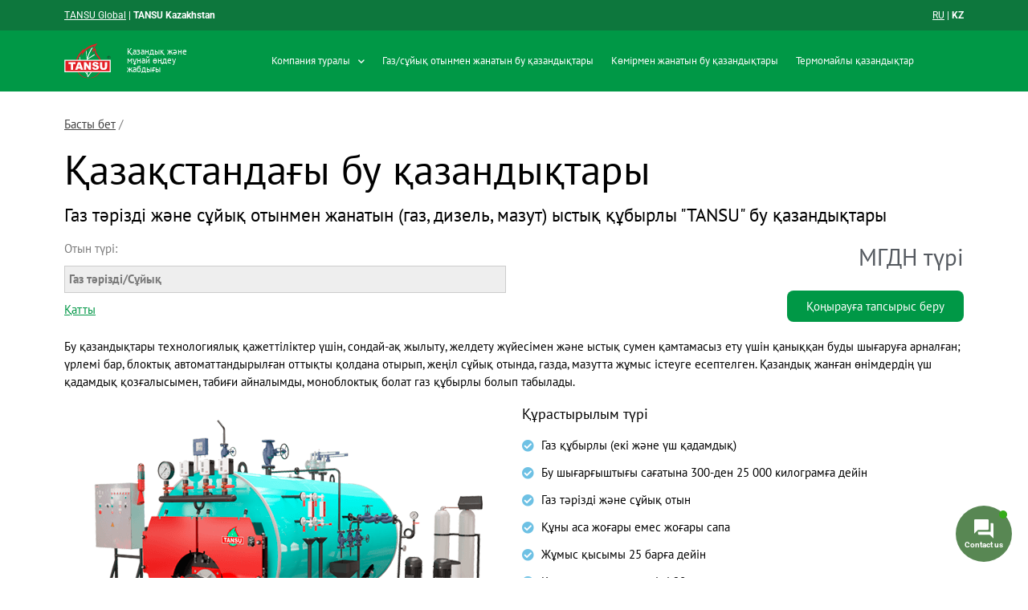

--- FILE ---
content_type: text/html; charset=UTF-8
request_url: https://tansu.kz/kk/qazaqstandaghy-bw-qazandyqtary
body_size: 41502
content:
<!DOCTYPE html><html lang="kk"><head><meta charset="UTF-8"><meta name="viewport" content="width=device-width,initial-scale=1,maximum-scale=1,user-scalable=no"><meta name='robots' content='index, follow, max-image-preview:large, max-snippet:-1, max-video-preview:-1' /><link rel="alternate" href="https://tansu.kz/parovye-kotly" hreflang="ru" /><link rel="alternate" href="https://tansu.kz/kk/qazaqstandaghy-bw-qazandyqtary" hreflang="kk" />  <script data-cfasync="false" data-pagespeed-no-defer>var gtm4wp_datalayer_name = "dataLayer";
	var dataLayer = dataLayer || [];</script> <title>Қазақстандағы бу қазандықтары</title><style id="rocket-critical-css">ul{box-sizing:border-box}:root{--wp--preset--font-size--normal:16px;--wp--preset--font-size--huge:42px}html,body,div,span,h1,h2,p,img,b,i,ul,li,table,tr,td,header,nav,section{margin:0;padding:0;border:0;outline:0;vertical-align:baseline;background:transparent;list-style:none}body{line-height:1}header,nav,section{display:block}nav ul{list-style:none}a{margin:0;padding:0;vertical-align:baseline;background:transparent;text-decoration:none}table{border-collapse:collapse;border-spacing:0}.clearfix:before,.clearfix:after{content:" ";display:table}.clearfix:after{clear:both}.clearfix{*zoom:1}*{-webkit-box-sizing:border-box;-moz-box-sizing:border-box;box-sizing:border-box}html{font-size:62.5%;overflow-x:hidden;-webkit-text-size-adjust:none;-webkit-font-smoothing:antialiased;-moz-font-smoothing:antialiased;text-rendering:optimizeLegibility;-webkit-overflow-scrolling:touch}body{overflow-x:hidden;font-size:1.5rem;line-height:1.5;background-color:#fff;color:rgba(0,0,0,0.55);font-family:"Helvetica Neue",Helvetica,Arial,sans-serif;overflow:hidden}h1,h2{color:rgba(0,0,0,0.85);font-weight:400}a{color:rgba(0,0,0,0.75)}img{max-width:100%;height:auto}.wrapper-site{width:100%;position:relative;left:0;top:0;z-index:2;opacity:1}.wrapper-content{position:relative}.content{padding:20px}.close-canvas{padding:4px 8px 3px;background:rgba(0,0,0,0.2);z-index:100;position:absolute;top:0;right:0;border-radius:0 0 0 3px;font-size:1.1rem;text-transform:uppercase;text-align:right;z-index:2}.close-canvas i{margin-right:4px;font-size:1rem}div[class*=' off-canvas-']{background:#454545;padding-top:30px;position:fixed;top:0;z-index:1;opacity:0;-webkit-transform:scale(0.95);transform:scale(0.95);font-size:1.4rem}.off-canvas-right{width:240px;height:100%;right:0}div[class*=' off-canvas-'] .sub-menu li{width:auto}div[class*=' off-canvas-'] li{padding:5px 0}div[class*=' off-canvas-'] li a{color:rgba(255,255,255,0.8)}div[class*=' off-canvas-'] .nav-mobile{margin-top:0;padding-top:0;position:relative;z-index:1}div[class*=' off-canvas-'] .nav-vertical li{padding:0}div[class*=' off-canvas-'] .nav-vertical .sub-menu{display:block;width:auto;visibility:visible;opacity:1;position:static;border:none;box-shadow:none;font-size:1.2rem}div[class*=' off-canvas-'] .nav-vertical .sub-menu li{border:none}table{width:100%;margin-bottom:20px;vertical-align:top;overflow:hidden;border:2px solid rgba(0,0,0,0.08)}table td{padding:10px;vertical-align:top;border-bottom:2px solid rgba(0,0,0,0.08)}table tr:last-child td{border-bottom:none}.wrapper-site{background-color:#fff}.nav{vertical-align:middle;display:inline-block}.nav li{position:relative}.nav a{color:#323232}.nav-vertical{clear:both}.nav-vertical a{display:block;padding:5px 0;font-weight:700}.nav>ul>li .sub-menu .sub-menu{left:185px;top:-3px}.nav-vertical .sub-menu{left:180px;right:auto;top:-3px;box-shadow:3px 3px 0px rgba(0,0,0,0.05)}#back-to-top{display:none;position:fixed;bottom:30px;right:30px;z-index:10}#back-to-top a{display:block;width:32px;height:32px;background:url(https://tansu.kz/wp-content/themes/layers-elementor/assets/css/images/arrow-up-small.png) no-repeat;background-size:32px 32px;text-indent:-999px;overflow:hidden}.invert{border:none;color:rgba(255,255,255,0.85)}.invert a{color:#fff}.invert .sub-menu,.invert .sub-menu li a{background:none}@media only screen and (max-width:480px){.nav-vertical{display:block}.nav-vertical .sub-menu{width:auto;position:static;visibility:visible;opacity:1;left:auto;right:auto;top:auto;box-shadow:none;border:none;font-size:1.2rem}.nav-vertical .sub-menu .sub-menu{margin-left:10px}.nav-vertical .sub-menu li{border:none;width:auto}}@media only screen and (max-width:480px),screen and (max-device-width:480px),screen and (max-width:600px){#back-to-top{display:none}}@font-face{font-family:'layers-icons';src:url(https://tansu.kz/wp-content/themes/layers-elementor/assets/css/icon-fonts/layers-icons.eot?32qo76);src:url(https://tansu.kz/wp-content/themes/layers-elementor/assets/css/icon-fonts/layers-icons.eot?32qo76#iefix) format('embedded-opentype'),url(https://tansu.kz/wp-content/themes/layers-elementor/assets/css/icon-fonts/layers-icons.woff2?32qo76) format('woff2'),url(https://tansu.kz/wp-content/themes/layers-elementor/assets/css/icon-fonts/layers-icons.ttf?32qo76) format('truetype'),url(https://tansu.kz/wp-content/themes/layers-elementor/assets/css/icon-fonts/layers-icons.woff?32qo76) format('woff'),url(https://tansu.kz/wp-content/themes/layers-elementor/assets/css/icon-fonts/layers-icons.svg?32qo76#layers-icons) format('svg');font-weight:normal;font-style:normal}[class^="l-"]{font-family:'layers-icons'!important;speak:none;font-style:normal;font-weight:normal;font-variant:normal;text-transform:none;line-height:1;-webkit-font-smoothing:antialiased;-moz-osx-font-smoothing:grayscale}.l-close:before{content:"\e603"}@font-face{font-family:eicons;src:url(https://tansu.kz/wp-content/plugins/elementor/assets/lib/eicons/fonts/eicons.eot?5.21.0);src:url(https://tansu.kz/wp-content/plugins/elementor/assets/lib/eicons/fonts/eicons.eot?5.21.0#iefix) format("embedded-opentype"),url(https://tansu.kz/wp-content/plugins/elementor/assets/lib/eicons/fonts/eicons.woff2?5.21.0) format("woff2"),url(https://tansu.kz/wp-content/plugins/elementor/assets/lib/eicons/fonts/eicons.woff?5.21.0) format("woff"),url(https://tansu.kz/wp-content/plugins/elementor/assets/lib/eicons/fonts/eicons.ttf?5.21.0) format("truetype"),url(https://tansu.kz/wp-content/plugins/elementor/assets/lib/eicons/fonts/eicons.svg?5.21.0#eicon) format("svg");font-weight:400;font-style:normal}[class*=" eicon-"]{display:inline-block;font-family:eicons;font-size:inherit;font-weight:400;font-style:normal;font-variant:normal;line-height:1;text-rendering:auto;-webkit-font-smoothing:antialiased;-moz-osx-font-smoothing:grayscale}.eicon-menu-bar:before{content:"\e816"}.eicon-close:before{content:"\e87f"}.elementor-screen-only{position:absolute;top:-10000em;width:1px;height:1px;margin:-1px;padding:0;overflow:hidden;clip:rect(0,0,0,0);border:0}.elementor *,.elementor :after,.elementor :before{box-sizing:border-box}.elementor a{box-shadow:none;text-decoration:none}.elementor img{height:auto;max-width:100%;border:none;border-radius:0;box-shadow:none}.elementor .elementor-background-overlay{height:100%;width:100%;top:0;left:0;position:absolute}.elementor-element{--flex-direction:initial;--flex-wrap:initial;--justify-content:initial;--align-items:initial;--align-content:initial;--gap:initial;--flex-basis:initial;--flex-grow:initial;--flex-shrink:initial;--order:initial;--align-self:initial;flex-basis:var(--flex-basis);flex-grow:var(--flex-grow);flex-shrink:var(--flex-shrink);order:var(--order);align-self:var(--align-self)}:root{--page-title-display:block}.elementor-section{position:relative}.elementor-section .elementor-container{display:flex;margin-right:auto;margin-left:auto;position:relative}@media (max-width:1024px){.elementor-section .elementor-container{flex-wrap:wrap}}.elementor-section.elementor-section-boxed>.elementor-container{max-width:1140px}.elementor-widget-wrap{position:relative;width:100%;flex-wrap:wrap;align-content:flex-start}.elementor:not(.elementor-bc-flex-widget) .elementor-widget-wrap{display:flex}.elementor-widget-wrap>.elementor-element{width:100%}.elementor-widget{position:relative}.elementor-column{position:relative;min-height:1px;display:flex}.elementor-column-gap-default>.elementor-column>.elementor-element-populated{padding:10px}.elementor-inner-section .elementor-column-gap-no .elementor-element-populated{padding:0}@media (min-width:768px){.elementor-column.elementor-col-50{width:50%}.elementor-column.elementor-col-100{width:100%}}@media (max-width:767px){.elementor-column{width:100%}}.elementor-element{--swiper-theme-color:#000;--swiper-navigation-size:44px;--swiper-pagination-bullet-size:6px;--swiper-pagination-bullet-horizontal-gap:6px}.elementor-heading-title{padding:0;margin:0;line-height:1}.elementor-widget-heading .elementor-heading-title[class*=elementor-size-]>a{color:inherit;font-size:inherit;line-height:inherit}.elementor-widget-image{text-align:center}.elementor-widget-image img{vertical-align:middle;display:inline-block}.elementor-location-header:before{content:"";display:table;clear:both}.elementor-item:after,.elementor-item:before{display:block;position:absolute}.elementor-item:not(:hover):not(:focus):not(.elementor-item-active):not(.highlighted):after,.elementor-item:not(:hover):not(:focus):not(.elementor-item-active):not(.highlighted):before{opacity:0}.elementor-item-active:after,.elementor-item-active:before{transform:scale(1)}.e--pointer-background .elementor-item:after,.e--pointer-background .elementor-item:before{content:""}.e--pointer-background .elementor-item:before{top:0;left:0;right:0;bottom:0;background:#3f444b;z-index:-1}.e--pointer-background .elementor-item-active{color:#fff}.elementor-nav-menu--main .elementor-nav-menu a{padding:13px 20px}.elementor-nav-menu--main .elementor-nav-menu ul{position:absolute;width:12em;border-width:0;border-style:solid;padding:0}.elementor-nav-menu--layout-horizontal{display:flex}.elementor-nav-menu--layout-horizontal .elementor-nav-menu{display:flex;flex-wrap:wrap}.elementor-nav-menu--layout-horizontal .elementor-nav-menu a{white-space:nowrap;flex-grow:1}.elementor-nav-menu--layout-horizontal .elementor-nav-menu>li{display:flex}.elementor-nav-menu--layout-horizontal .elementor-nav-menu>li ul{top:100%!important}.elementor-nav-menu--layout-horizontal .elementor-nav-menu>li:not(:first-child)>a{-webkit-margin-start:var(--e-nav-menu-horizontal-menu-item-margin);margin-inline-start:var(--e-nav-menu-horizontal-menu-item-margin)}.elementor-nav-menu--layout-horizontal .elementor-nav-menu>li:not(:last-child)>a{-webkit-margin-end:var(--e-nav-menu-horizontal-menu-item-margin);margin-inline-end:var(--e-nav-menu-horizontal-menu-item-margin)}.elementor-nav-menu--layout-horizontal .elementor-nav-menu>li:not(:last-child):after{content:var(--e-nav-menu-divider-content,none);height:var(--e-nav-menu-divider-height,35%);border-left:var(--e-nav-menu-divider-width,2px) var(--e-nav-menu-divider-style,solid) var(--e-nav-menu-divider-color,#000);border-bottom-color:var(--e-nav-menu-divider-color,#000);border-right-color:var(--e-nav-menu-divider-color,#000);border-top-color:var(--e-nav-menu-divider-color,#000);align-self:center}.elementor-nav-menu__align-left .elementor-nav-menu{margin-right:auto;justify-content:flex-start}.elementor-nav-menu__align-center .elementor-nav-menu{margin-left:auto;margin-right:auto;justify-content:center}.elementor-widget-nav-menu .elementor-widget-container{display:flex;flex-direction:column}.elementor-nav-menu{position:relative;z-index:2}.elementor-nav-menu:after{content:" ";display:block;height:0;font:0/0 serif;clear:both;visibility:hidden;overflow:hidden}.elementor-nav-menu,.elementor-nav-menu li,.elementor-nav-menu ul{display:block;list-style:none;margin:0;padding:0;line-height:normal}.elementor-nav-menu ul{display:none}.elementor-nav-menu ul ul a{border-left:16px solid transparent}.elementor-nav-menu a,.elementor-nav-menu li{position:relative}.elementor-nav-menu li{border-width:0}.elementor-nav-menu a{display:flex;align-items:center}.elementor-nav-menu a{padding:10px 20px;line-height:20px}.elementor-sub-item.elementor-item-active{background-color:#3f444b;color:#fff}.elementor-menu-toggle{display:flex;align-items:center;justify-content:center;font-size:var(--nav-menu-icon-size,22px);padding:.25em;border:0 solid;border-radius:3px;background-color:rgba(0,0,0,.05);color:#33373d}.elementor-menu-toggle:not(.elementor-active) .elementor-menu-toggle__icon--close{display:none}.elementor-nav-menu--dropdown{background-color:#fff;font-size:13px}.elementor-nav-menu--dropdown-none .elementor-nav-menu--dropdown{display:none}.elementor-nav-menu--dropdown.elementor-nav-menu__container{margin-top:10px;transform-origin:top;overflow-y:auto;overflow-x:hidden}.elementor-nav-menu--dropdown.elementor-nav-menu__container .elementor-sub-item{font-size:.85em}.elementor-nav-menu--dropdown a{color:#33373d}ul.elementor-nav-menu--dropdown a{text-shadow:none;border-left:8px solid transparent}.elementor-nav-menu__text-align-center .elementor-nav-menu--dropdown .elementor-nav-menu a{justify-content:center}.elementor-nav-menu--toggle{--menu-height:100vh}.elementor-nav-menu--toggle .elementor-menu-toggle:not(.elementor-active)+.elementor-nav-menu__container{transform:scaleY(0);max-height:0;overflow:hidden}.elementor-nav-menu--stretch .elementor-nav-menu__container.elementor-nav-menu--dropdown{position:absolute;z-index:9997}@media (max-width:1024px){.elementor-nav-menu--dropdown-tablet .elementor-nav-menu--main{display:none}}@media (min-width:1025px){.elementor-nav-menu--dropdown-tablet .elementor-menu-toggle,.elementor-nav-menu--dropdown-tablet .elementor-nav-menu--dropdown{display:none}.elementor-nav-menu--dropdown-tablet nav.elementor-nav-menu--dropdown.elementor-nav-menu__container{overflow-y:hidden}}.mapsvg-auto-height{position:relative}.mapsvg-directory *{box-sizing:border-box}.mapsvg-directory-filter-wrap:empty{display:none}.mapsvg{height:100px;position:relative;overflow:hidden}.mapsvg-wrap-all,.mapsvg-wrap-all *{box-sizing:border-box}.mapsvg-wrap{position:relative;box-sizing:border-box;max-width:100%!important;margin:0!important;}.mapsvg-wrap *,.mapsvg *{outline:none!important;touch-action:manipulation;-webkit-backface-visibility:hidden}.mapsvg svg{max-width:none!important;max-height:none!important;width:100%;height:auto;position:relative;transform-origin:0% 0%;-webkit-transform-origin:0% 0%}.mapsvg-scrollpane{position:absolute;top:0;bottom:0;left:0;right:0}.mapsvg-scrollpane-wrap{position:absolute;top:0;bottom:0;left:0;right:0}.mapsvg-loading{position:absolute;top:50%;left:50%;z-index:1;padding:7px 10px;border-radius:5px;-webkit-border-radius:5px;-moz-border-radius:5px;-ms-border-radius:5px;-o-border-radius:5px;border:1px solid #ccc;background:#f5f5f2;transform:translate(-50%,-50%);text-align:center;box-shadow:0px 0px 20px rgba(0,0,0,.2);line-height:11px}.mapsvg-loading-text{display:inline-block;font-size:12px!important;color:#999;font-family:'Helvetica',sans-serif}.mapsvg-loading .spinner-border{display:inline-block;margin:0 auto;color:#888;margin-right:5px}.mapsvg-buttons{z-index:2;position:absolute;margin:10px;top:0}.mapsvg-buttons.right{right:0}.mapsvg-btn-map{width:24px;height:24px;line-height:24px;border-radius:2px;display:block;position:relative;background-color:#fff;padding:0}.mapsvg-btn-map{box-shadow:0 0 5px #999;overflow:hidden}.mapsvg-btn-location{text-align:center;vertical-align:middle}.mapsvg-btn-location svg{width:12px;opacity:0.7;display:block;margin:0 auto;margin-top:50%;transform:translateY(-50%)}.mapsvg-btn-zoom-reset{text-align:center;vertical-align:middle}.mapsvg-btn-zoom-reset svg{width:12px;opacity:0.7;display:block;margin:0 auto;margin-top:50%;transform:translateY(-50%)}.mapsvg-btn-group{margin-bottom:10px;box-shadow:0 0 5px #999}.mapsvg-btn-group>.mapsvg-btn-map{box-shadow:none}.mapsvg-btn-map.mapsvg-in{border-bottom-right-radius:0;border-bottom-left-radius:0;border-bottom:1px solid #ddd}.mapsvg-btn-map.mapsvg-out{border-top-right-radius:0;border-top-left-radius:0}.mapsvg-btn-map.mapsvg-in:before,.mapsvg-btn-map.mapsvg-out:before{content:'';display:block;position:absolute;top:11px;left:6px;background-color:#999;height:1px;width:12px}.mapsvg-btn-map.mapsvg-in:after{content:'';display:block;position:absolute;top:6px;left:11px;background-color:#999;height:12px;width:1px}.mapsvg-wrap-all{text-align:left}.mapsvg-wrap{display:flex;flex-flow:row}.mapsvg-top-container{position:relative}.mapsvg-sidebar{flex-basis:250px}.mapsvg-controller-view{position:relative;height:100%}.mapsvg-controller-view-content{padding:15px;box-sizing:border-box}.mapsvg-wrap .mapsvg{flex:1 0;min-width:0}.mapsvg-map-container{flex-grow:1;position:relative}.mapsvg-layers-wrap{position:absolute;top:0;left:0;z-index:2;width:100%}.mapsvg-layer-markers{position:absolute;display:block;width:100%;height:100%}.mapsvg-btn-previous-map svg{width:22px;opacity:0.7;display:block;margin:1px auto}@media (max-width:812px){.mapsvg-sidebar{flex-grow:1}.mapsvg-top-container{display:none}.mapsvg-btn-map{width:32px;height:32px;line-height:32px}.mapsvg-btn-map.mapsvg-in:before,.mapsvg-btn-map.mapsvg-out:before{top:15px;left:6px;height:1px;width:20px}.mapsvg-btn-map.mapsvg-in:after{top:6px;left:15px;height:21px;width:1px}.mapsvg-btn-map svg{width:15px}.mapsvg-wrap{padding-left:0!important;padding-right:0!important}.mapsvg-controller-view{width:100%!important}.mapsvg-btn-previous-map svg{margin:4px auto;width:25px}}@-webkit-keyframes spinner-border{to{transform:rotate(360deg)}}@keyframes spinner-border{to{transform:rotate(360deg)}}.spinner-border{display:inline-block;width:2rem;height:2rem;vertical-align:text-bottom;border:0.25em solid currentColor;border-right-color:transparent;border-radius:50%;-webkit-animation:0.75s linear infinite spinner-border;animation:0.75s linear infinite spinner-border}.spinner-border-sm{width:1rem;height:1rem;border-width:2px}.mapsvg-gauge{background-color:#ffffff;border-radius:3px;position:absolute;bottom:10px;right:10px;max-width:50%;min-width:10%;font-size:11px!important;line-height:15px!important;color:#666666;padding:0px 0px;font-family:"Helvetica Neue",Helvetica,Arial,sans-serif;font-weight:normal;-webkit-box-shadow:0px 0px 8px 0px rgba(0,0,0,0.5);-moz-box-shadow:0px 0px 8px 0px rgba(0,0,0,0.5);box-shadow:0px 0px 8px 0px rgba(0,0,0,0.5);z-index:10}.mapsvg-gauge table{width:auto;margin:0;border:0;padding:0}.mapsvg-gauge .mapsvg-gauge-gradient{min-width:100px}.mapsvg-gauge table tr{border:0!important}.mapsvg-gauge table td{padding:2px 7px;border:0!important}.mapsvg-marker{position:absolute;left:0;top:0;z-index:1;max-width:none!important}.mapsvg-details-container{outline:none!important;touch-action:manipulation;-webkit-backface-visibility:hidden;box-sizing:border-box}.mapsvg-details-container{background-color:rgba(255,255,255,.9)}.mapsvg-details-container:after{content:" ";height:100%;position:absolute;right:-15px;width:15px;top:0}.mapsvg-details-container{position:absolute;top:0;left:0;bottom:0;right:0;overflow:hidden;max-height:100%;z-index:3}.mapsvg-details-container:empty{display:none}@media (max-width:812px){.mapsvg-details-container{background-color:rgba(255,255,255,1)}}.mapsvg-tooltip{font-weight:normal;font-size:12px;font-family:Helvetica,Arial;color:#000000;position:absolute;border-radius:4px;-moz-border-radius:4px;-webkit-border-radius:4px;z-index:999999;background-color:white;border:1px solid #eee;padding:4px 7px;max-width:600px;opacity:0;text-align:left;box-sizing:border-box}.mapsvg-tooltip *{box-sizing:border-box}.mapsvg-tooltip.mapsvg-tt-bottom-right{transform:translateY(25px)}.mapsvg-popover{box-sizing:border-box}.mapsvg-popover{background-color:rgba(255,255,255,1);border:1px solid rgba(255,255,255,1);border-radius:5px;box-shadow:0 4px 15px 1px rgba(0,0,0,0.5);color:#000;display:none;font-size:12px;font-family:'Helvetica',sans-serif;position:absolute;width:250px;min-width:100px;max-width:100%;max-height:300px;min-height:55px;bottom:100%;margin-bottom:6px;transform:translate(-50%);-webkit-transform:translateX(-50%);-moz-transform:translateX(-50%);-ms-transform:translateX(-50%);-o-transform:translateX(-50%);z-index:2}.mapsvg-auto-height{position:relative}.mapsvg-popover:before{border-top:7px solid rgba(255,255,255,1);border-top-color:inherit;border-right:7px solid transparent;border-left:7px solid transparent;bottom:-7px;content:'';display:block;left:50%;margin-left:-7px;position:absolute}.mapsvg-popover{outline:none!important;touch-action:manipulation;-webkit-backface-visibility:hidden}</style><link rel="preload" href="https://tansu.kz/wp-content/cache/min/1/6e70f424a7acea44d9ef04f88bbeaecc.css" as="style" onload="this.onload=null;this.rel='stylesheet'" data-minify="1" /><meta name="description" content="Қазақстан Республикасында газды немесе сұйық отынмен жұмыс жасайтын «TANSU» өрт сөндіру түтікшелі бу қазандықтары" /><link rel="canonical" href="https://tansu.kz/kk/qazaqstandaghy-bw-qazandyqtary" /><meta property="og:locale" content="en_US" /><meta property="og:locale:alternate" content="ru_RU" /><meta property="og:type" content="article" /><meta property="og:title" content="Қазақстандағы бу қазандықтары" /><meta property="og:description" content="Қазақстан Республикасында газды немесе сұйық отынмен жұмыс жасайтын «TANSU» өрт сөндіру түтікшелі бу қазандықтары" /><meta property="og:url" content="https://tansu.kz/kk/qazaqstandaghy-bw-qazandyqtary" /><meta property="og:site_name" content="TANSU" /><meta property="article:modified_time" content="2025-02-17T10:42:06+00:00" /><meta property="og:image" content="https://tansu.kz/wp-content/uploads/2019/12/tvt.png" /><meta property="og:image:width" content="523" /><meta property="og:image:height" content="314" /><meta property="og:image:type" content="image/png" /><meta name="twitter:card" content="summary_large_image" /><meta name="twitter:label1" content="Est. reading time" /><meta name="twitter:data1" content="7 минуты" /> <script type="application/ld+json" class="yoast-schema-graph">{"@context":"https://schema.org","@graph":[{"@type":"WebPage","@id":"https://tansu.kz/kk/qazaqstandaghy-bw-qazandyqtary","url":"https://tansu.kz/kk/qazaqstandaghy-bw-qazandyqtary","name":"Қазақстандағы бу қазандықтары","isPartOf":{"@id":"https://tansu.kz/kk/basty-bet/#website"},"primaryImageOfPage":{"@id":"https://tansu.kz/kk/qazaqstandaghy-bw-qazandyqtary#primaryimage"},"image":{"@id":"https://tansu.kz/kk/qazaqstandaghy-bw-qazandyqtary#primaryimage"},"thumbnailUrl":"https://tansu.kz/wp-content/uploads/2019/12/tvt.png","datePublished":"2021-05-29T10:11:39+00:00","dateModified":"2025-02-17T10:42:06+00:00","description":"Қазақстан Республикасында газды немесе сұйық отынмен жұмыс жасайтын «TANSU» өрт сөндіру түтікшелі бу қазандықтары","breadcrumb":{"@id":"https://tansu.kz/kk/qazaqstandaghy-bw-qazandyqtary#breadcrumb"},"inLanguage":"ru-RU","potentialAction":[{"@type":"ReadAction","target":["https://tansu.kz/kk/qazaqstandaghy-bw-qazandyqtary"]}]},{"@type":"ImageObject","inLanguage":"ru-RU","@id":"https://tansu.kz/kk/qazaqstandaghy-bw-qazandyqtary#primaryimage","url":"https://tansu.kz/wp-content/uploads/2019/12/tvt.png","contentUrl":"https://tansu.kz/wp-content/uploads/2019/12/tvt.png","width":523,"height":314,"caption":"Паровые котлы на твердом топливе"},{"@type":"BreadcrumbList","@id":"https://tansu.kz/kk/qazaqstandaghy-bw-qazandyqtary#breadcrumb","itemListElement":[{"@type":"ListItem","position":1,"name":"Главная страница","item":"https://tansu.kz/kk/basty-bet"},{"@type":"ListItem","position":2,"name":"Қазақстандағы бу қазандықтары"}]},{"@type":"WebSite","@id":"https://tansu.kz/kk/basty-bet/#website","url":"https://tansu.kz/kk/basty-bet/","name":"TANSU","description":"Котельное и нефтеперерабатывающее оборудование","publisher":{"@id":"https://tansu.kz/kk/basty-bet/#organization"},"potentialAction":[{"@type":"SearchAction","target":{"@type":"EntryPoint","urlTemplate":"https://tansu.kz/kk/basty-bet/?s={search_term_string}"},"query-input":{"@type":"PropertyValueSpecification","valueRequired":true,"valueName":"search_term_string"}}],"inLanguage":"ru-RU"},{"@type":"Organization","@id":"https://tansu.kz/kk/basty-bet/#organization","name":"TANSU Kazakhstan","url":"https://tansu.kz/kk/basty-bet/","logo":{"@type":"ImageObject","inLanguage":"ru-RU","@id":"https://tansu.kz/kk/basty-bet/#/schema/logo/image/","url":"https://tansu.kz/wp-content/uploads/2019/10/logo.png","contentUrl":"https://tansu.kz/wp-content/uploads/2019/10/logo.png","width":378,"height":378,"caption":"TANSU Kazakhstan"},"image":{"@id":"https://tansu.kz/kk/basty-bet/#/schema/logo/image/"}}]}</script> <link rel='dns-prefetch' href='//use.fontawesome.com' /><link href='https://fonts.gstatic.com' crossorigin rel='preconnect' /><style>#wp-admin-bar-layers-edit-layout .ab-icon:before{font-family:"layers-interface"!important;content:"\e62f"!important;font-size:16px!important}</style><style id='wp-img-auto-sizes-contain-inline-css' type='text/css'>img:is([sizes=auto i],[sizes^="auto," i]){contain-intrinsic-size:3000px 1500px}</style><style id='wp-emoji-styles-inline-css' type='text/css'>img.wp-smiley,img.emoji{display:inline!important;border:none!important;box-shadow:none!important;height:1em!important;width:1em!important;margin:0 0.07em!important;vertical-align:-0.1em!important;background:none!important;padding:0!important}</style><style id='classic-theme-styles-inline-css' type='text/css'>
/*! This file is auto-generated */
.wp-block-button__link{color:#fff;background-color:#32373c;border-radius:9999px;box-shadow:none;text-decoration:none;padding:calc(.667em + 2px) calc(1.333em + 2px);font-size:1.125em}.wp-block-file__button{background:#32373c;color:#fff;text-decoration:none}</style><style id='global-styles-inline-css' type='text/css'>:root{--wp--preset--aspect-ratio--square:1;--wp--preset--aspect-ratio--4-3:4/3;--wp--preset--aspect-ratio--3-4:3/4;--wp--preset--aspect-ratio--3-2:3/2;--wp--preset--aspect-ratio--2-3:2/3;--wp--preset--aspect-ratio--16-9:16/9;--wp--preset--aspect-ratio--9-16:9/16;--wp--preset--color--black:#000;--wp--preset--color--cyan-bluish-gray:#abb8c3;--wp--preset--color--white:#fff;--wp--preset--color--pale-pink:#f78da7;--wp--preset--color--vivid-red:#cf2e2e;--wp--preset--color--luminous-vivid-orange:#ff6900;--wp--preset--color--luminous-vivid-amber:#fcb900;--wp--preset--color--light-green-cyan:#7bdcb5;--wp--preset--color--vivid-green-cyan:#00d084;--wp--preset--color--pale-cyan-blue:#8ed1fc;--wp--preset--color--vivid-cyan-blue:#0693e3;--wp--preset--color--vivid-purple:#9b51e0;--wp--preset--gradient--vivid-cyan-blue-to-vivid-purple:linear-gradient(135deg,rgb(6,147,227) 0%,rgb(155,81,224) 100%);--wp--preset--gradient--light-green-cyan-to-vivid-green-cyan:linear-gradient(135deg,rgb(122,220,180) 0%,rgb(0,208,130) 100%);--wp--preset--gradient--luminous-vivid-amber-to-luminous-vivid-orange:linear-gradient(135deg,rgb(252,185,0) 0%,rgb(255,105,0) 100%);--wp--preset--gradient--luminous-vivid-orange-to-vivid-red:linear-gradient(135deg,rgb(255,105,0) 0%,rgb(207,46,46) 100%);--wp--preset--gradient--very-light-gray-to-cyan-bluish-gray:linear-gradient(135deg,rgb(238,238,238) 0%,rgb(169,184,195) 100%);--wp--preset--gradient--cool-to-warm-spectrum:linear-gradient(135deg,rgb(74,234,220) 0%,rgb(151,120,209) 20%,rgb(207,42,186) 40%,rgb(238,44,130) 60%,rgb(251,105,98) 80%,rgb(254,248,76) 100%);--wp--preset--gradient--blush-light-purple:linear-gradient(135deg,rgb(255,206,236) 0%,rgb(152,150,240) 100%);--wp--preset--gradient--blush-bordeaux:linear-gradient(135deg,rgb(254,205,165) 0%,rgb(254,45,45) 50%,rgb(107,0,62) 100%);--wp--preset--gradient--luminous-dusk:linear-gradient(135deg,rgb(255,203,112) 0%,rgb(199,81,192) 50%,rgb(65,88,208) 100%);--wp--preset--gradient--pale-ocean:linear-gradient(135deg,rgb(255,245,203) 0%,rgb(182,227,212) 50%,rgb(51,167,181) 100%);--wp--preset--gradient--electric-grass:linear-gradient(135deg,rgb(202,248,128) 0%,rgb(113,206,126) 100%);--wp--preset--gradient--midnight:linear-gradient(135deg,rgb(2,3,129) 0%,rgb(40,116,252) 100%);--wp--preset--font-size--small:13px;--wp--preset--font-size--medium:20px;--wp--preset--font-size--large:36px;--wp--preset--font-size--x-large:42px;--wp--preset--spacing--20:.44rem;--wp--preset--spacing--30:.67rem;--wp--preset--spacing--40:1rem;--wp--preset--spacing--50:1.5rem;--wp--preset--spacing--60:2.25rem;--wp--preset--spacing--70:3.38rem;--wp--preset--spacing--80:5.06rem;--wp--preset--shadow--natural:6px 6px 9px rgba(0,0,0,.2);--wp--preset--shadow--deep:12px 12px 50px rgba(0,0,0,.4);--wp--preset--shadow--sharp:6px 6px 0 rgba(0,0,0,.2);--wp--preset--shadow--outlined:6px 6px 0 -3px rgb(255,255,255),6px 6px rgb(0,0,0);--wp--preset--shadow--crisp:6px 6px 0 rgb(0,0,0)}:where(.is-layout-flex){gap:.5em}:where(.is-layout-grid){gap:.5em}body .is-layout-flex{display:flex}.is-layout-flex{flex-wrap:wrap;align-items:center}.is-layout-flex>:is(*,div){margin:0}body .is-layout-grid{display:grid}.is-layout-grid>:is(*,div){margin:0}:where(.wp-block-columns.is-layout-flex){gap:2em}:where(.wp-block-columns.is-layout-grid){gap:2em}:where(.wp-block-post-template.is-layout-flex){gap:1.25em}:where(.wp-block-post-template.is-layout-grid){gap:1.25em}.has-black-color{color:var(--wp--preset--color--black)!important}.has-cyan-bluish-gray-color{color:var(--wp--preset--color--cyan-bluish-gray)!important}.has-white-color{color:var(--wp--preset--color--white)!important}.has-pale-pink-color{color:var(--wp--preset--color--pale-pink)!important}.has-vivid-red-color{color:var(--wp--preset--color--vivid-red)!important}.has-luminous-vivid-orange-color{color:var(--wp--preset--color--luminous-vivid-orange)!important}.has-luminous-vivid-amber-color{color:var(--wp--preset--color--luminous-vivid-amber)!important}.has-light-green-cyan-color{color:var(--wp--preset--color--light-green-cyan)!important}.has-vivid-green-cyan-color{color:var(--wp--preset--color--vivid-green-cyan)!important}.has-pale-cyan-blue-color{color:var(--wp--preset--color--pale-cyan-blue)!important}.has-vivid-cyan-blue-color{color:var(--wp--preset--color--vivid-cyan-blue)!important}.has-vivid-purple-color{color:var(--wp--preset--color--vivid-purple)!important}.has-black-background-color{background-color:var(--wp--preset--color--black)!important}.has-cyan-bluish-gray-background-color{background-color:var(--wp--preset--color--cyan-bluish-gray)!important}.has-white-background-color{background-color:var(--wp--preset--color--white)!important}.has-pale-pink-background-color{background-color:var(--wp--preset--color--pale-pink)!important}.has-vivid-red-background-color{background-color:var(--wp--preset--color--vivid-red)!important}.has-luminous-vivid-orange-background-color{background-color:var(--wp--preset--color--luminous-vivid-orange)!important}.has-luminous-vivid-amber-background-color{background-color:var(--wp--preset--color--luminous-vivid-amber)!important}.has-light-green-cyan-background-color{background-color:var(--wp--preset--color--light-green-cyan)!important}.has-vivid-green-cyan-background-color{background-color:var(--wp--preset--color--vivid-green-cyan)!important}.has-pale-cyan-blue-background-color{background-color:var(--wp--preset--color--pale-cyan-blue)!important}.has-vivid-cyan-blue-background-color{background-color:var(--wp--preset--color--vivid-cyan-blue)!important}.has-vivid-purple-background-color{background-color:var(--wp--preset--color--vivid-purple)!important}.has-black-border-color{border-color:var(--wp--preset--color--black)!important}.has-cyan-bluish-gray-border-color{border-color:var(--wp--preset--color--cyan-bluish-gray)!important}.has-white-border-color{border-color:var(--wp--preset--color--white)!important}.has-pale-pink-border-color{border-color:var(--wp--preset--color--pale-pink)!important}.has-vivid-red-border-color{border-color:var(--wp--preset--color--vivid-red)!important}.has-luminous-vivid-orange-border-color{border-color:var(--wp--preset--color--luminous-vivid-orange)!important}.has-luminous-vivid-amber-border-color{border-color:var(--wp--preset--color--luminous-vivid-amber)!important}.has-light-green-cyan-border-color{border-color:var(--wp--preset--color--light-green-cyan)!important}.has-vivid-green-cyan-border-color{border-color:var(--wp--preset--color--vivid-green-cyan)!important}.has-pale-cyan-blue-border-color{border-color:var(--wp--preset--color--pale-cyan-blue)!important}.has-vivid-cyan-blue-border-color{border-color:var(--wp--preset--color--vivid-cyan-blue)!important}.has-vivid-purple-border-color{border-color:var(--wp--preset--color--vivid-purple)!important}.has-vivid-cyan-blue-to-vivid-purple-gradient-background{background:var(--wp--preset--gradient--vivid-cyan-blue-to-vivid-purple)!important}.has-light-green-cyan-to-vivid-green-cyan-gradient-background{background:var(--wp--preset--gradient--light-green-cyan-to-vivid-green-cyan)!important}.has-luminous-vivid-amber-to-luminous-vivid-orange-gradient-background{background:var(--wp--preset--gradient--luminous-vivid-amber-to-luminous-vivid-orange)!important}.has-luminous-vivid-orange-to-vivid-red-gradient-background{background:var(--wp--preset--gradient--luminous-vivid-orange-to-vivid-red)!important}.has-very-light-gray-to-cyan-bluish-gray-gradient-background{background:var(--wp--preset--gradient--very-light-gray-to-cyan-bluish-gray)!important}.has-cool-to-warm-spectrum-gradient-background{background:var(--wp--preset--gradient--cool-to-warm-spectrum)!important}.has-blush-light-purple-gradient-background{background:var(--wp--preset--gradient--blush-light-purple)!important}.has-blush-bordeaux-gradient-background{background:var(--wp--preset--gradient--blush-bordeaux)!important}.has-luminous-dusk-gradient-background{background:var(--wp--preset--gradient--luminous-dusk)!important}.has-pale-ocean-gradient-background{background:var(--wp--preset--gradient--pale-ocean)!important}.has-electric-grass-gradient-background{background:var(--wp--preset--gradient--electric-grass)!important}.has-midnight-gradient-background{background:var(--wp--preset--gradient--midnight)!important}.has-small-font-size{font-size:var(--wp--preset--font-size--small)!important}.has-medium-font-size{font-size:var(--wp--preset--font-size--medium)!important}.has-large-font-size{font-size:var(--wp--preset--font-size--large)!important}.has-x-large-font-size{font-size:var(--wp--preset--font-size--x-large)!important}:where(.wp-block-post-template.is-layout-flex){gap:1.25em}:where(.wp-block-post-template.is-layout-grid){gap:1.25em}:where(.wp-block-term-template.is-layout-flex){gap:1.25em}:where(.wp-block-term-template.is-layout-grid){gap:1.25em}:where(.wp-block-columns.is-layout-flex){gap:2em}:where(.wp-block-columns.is-layout-grid){gap:2em}:root :where(.wp-block-pullquote){font-size:1.5em;line-height:1.6}</style><link rel='preload' id='contactus.fa.css-css' href='https://use.fontawesome.com/releases/v5.8.1/css/all.css?ver=2.2.7' as="style" onload="this.onload=null;this.rel='stylesheet'" type='text/css' media='all' /><style id='elementor-frontend-inline-css' type='text/css'>.elementor-kit-1350{--e-global-color-primary:#000;--e-global-color-secondary:#54595F;--e-global-color-text:#7A7A7A;--e-global-color-accent:#009846;--e-global-color-23bba5f1:#6EC1E4;--e-global-color-48b6c910:#61CE70;--e-global-color-644dd3e:#4054B2;--e-global-color-6ae332d5:#23A455;--e-global-color-14f796d0:#000;--e-global-color-1b793de8:#FFF;--e-global-typography-primary-font-family:"PT Sans";--e-global-typography-primary-font-weight:400;--e-global-typography-secondary-font-family:"PT Sans";--e-global-typography-secondary-font-weight:400;--e-global-typography-text-font-family:"PT Sans";--e-global-typography-text-font-weight:400;--e-global-typography-accent-font-family:"PT Sans";--e-global-typography-accent-font-weight:400}.elementor-kit-1350 e-page-transition{background-color:#FFBC7D}.elementor-section.elementor-section-boxed>.elementor-container{max-width:1140px}.e-con{--container-max-width:1140px}.elementor-widget:not(:last-child){margin-block-end:20px}.elementor-element{--widgets-spacing:20px 20px;--widgets-spacing-row:20px;--widgets-spacing-column:20px}{}h1.entry-title{display:var(--page-title-display)}@media(max-width:1024px){.elementor-section.elementor-section-boxed>.elementor-container{max-width:1024px}.e-con{--container-max-width:1024px}}@media(max-width:767px){.elementor-section.elementor-section-boxed>.elementor-container{max-width:767px}.e-con{--container-max-width:767px}}.elementor-2088 .elementor-element.elementor-element-092765f{margin-top:20px;margin-bottom:0}.elementor-widget-text-editor{font-family:var(--e-global-typography-text-font-family),Sans-serif;font-weight:var(--e-global-typography-text-font-weight);color:var(--e-global-color-text)}.elementor-widget-text-editor.elementor-drop-cap-view-stacked .elementor-drop-cap{background-color:var(--e-global-color-primary)}.elementor-widget-text-editor.elementor-drop-cap-view-framed .elementor-drop-cap,.elementor-widget-text-editor.elementor-drop-cap-view-default .elementor-drop-cap{color:var(--e-global-color-primary);border-color:var(--e-global-color-primary)}.elementor-2088 .elementor-element.elementor-element-65f7d8c{margin-top:0;margin-bottom:0}.elementor-widget-heading .elementor-heading-title{font-family:var(--e-global-typography-primary-font-family),Sans-serif;font-weight:var(--e-global-typography-primary-font-weight);color:var(--e-global-color-primary)}.elementor-2088 .elementor-element.elementor-element-4e5dc7c .elementor-heading-title{font-size:5.1rem}.elementor-2088 .elementor-element.elementor-element-c1e0278{text-align:right;font-size:29px;color:#54595F}.elementor-widget-button .elementor-button{background-color:var(--e-global-color-accent);font-family:var(--e-global-typography-accent-font-family),Sans-serif;font-weight:var(--e-global-typography-accent-font-weight)}.elementor-2088 .elementor-element.elementor-element-72bd998 .elementor-button{background-color:#009846;fill:#fff;color:#fff;border-style:solid;border-width:0 0 0 0;border-color:#7a7a7a;border-radius:8px 8px 8px 8px}.elementor-2088 .elementor-element.elementor-element-72bd998 .elementor-button:hover,.elementor-2088 .elementor-element.elementor-element-72bd998 .elementor-button:focus{background-color:#007A3D;color:#fff;border-color:#fff}.elementor-2088 .elementor-element.elementor-element-72bd998 .elementor-button:hover svg,.elementor-2088 .elementor-element.elementor-element-72bd998 .elementor-button:focus svg{fill:#fff}.elementor-2088 .elementor-element.elementor-element-1a7fdc3{color:#000}.elementor-widget-image .widget-image-caption{color:var(--e-global-color-text);font-family:var(--e-global-typography-text-font-family),Sans-serif;font-weight:var(--e-global-typography-text-font-weight)}.elementor-widget-icon-list .elementor-icon-list-item:not(:last-child):after{border-color:var(--e-global-color-text)}.elementor-widget-icon-list .elementor-icon-list-icon i{color:var(--e-global-color-primary)}.elementor-widget-icon-list .elementor-icon-list-icon svg{fill:var(--e-global-color-primary)}.elementor-widget-icon-list .elementor-icon-list-item>.elementor-icon-list-text,.elementor-widget-icon-list .elementor-icon-list-item>a{font-family:var(--e-global-typography-text-font-family),Sans-serif;font-weight:var(--e-global-typography-text-font-weight)}.elementor-widget-icon-list .elementor-icon-list-text{color:var(--e-global-color-secondary)}.elementor-2088 .elementor-element.elementor-element-acb5733 .elementor-icon-list-items:not(.elementor-inline-items) .elementor-icon-list-item:not(:last-child){padding-block-end:calc(12px/2)}.elementor-2088 .elementor-element.elementor-element-acb5733 .elementor-icon-list-items:not(.elementor-inline-items) .elementor-icon-list-item:not(:first-child){margin-block-start:calc(12px/2)}.elementor-2088 .elementor-element.elementor-element-acb5733 .elementor-icon-list-items.elementor-inline-items .elementor-icon-list-item{margin-inline:calc(12px/2)}.elementor-2088 .elementor-element.elementor-element-acb5733 .elementor-icon-list-items.elementor-inline-items{margin-inline:calc(-12px/2)}.elementor-2088 .elementor-element.elementor-element-acb5733 .elementor-icon-list-items.elementor-inline-items .elementor-icon-list-item:after{inset-inline-end:calc(-12px/2)}.elementor-2088 .elementor-element.elementor-element-acb5733 .elementor-icon-list-icon i{color:#6ec1e4;transition:color 0.3s}.elementor-2088 .elementor-element.elementor-element-acb5733 .elementor-icon-list-icon svg{fill:#6ec1e4;transition:fill 0.3s}.elementor-2088 .elementor-element.elementor-element-acb5733{--e-icon-list-icon-size:15px;--icon-vertical-offset:0}.elementor-2088 .elementor-element.elementor-element-acb5733 .elementor-icon-list-text{color:#000;transition:color 0.3s}.elementor-2088 .elementor-element.elementor-element-9f6cf8c{margin-top:40px;margin-bottom:0}.elementor-2088 .elementor-element.elementor-element-e0ba11d .elementor-icon-list-items:not(.elementor-inline-items) .elementor-icon-list-item:not(:last-child){padding-block-end:calc(12px/2)}.elementor-2088 .elementor-element.elementor-element-e0ba11d .elementor-icon-list-items:not(.elementor-inline-items) .elementor-icon-list-item:not(:first-child){margin-block-start:calc(12px/2)}.elementor-2088 .elementor-element.elementor-element-e0ba11d .elementor-icon-list-items.elementor-inline-items .elementor-icon-list-item{margin-inline:calc(12px/2)}.elementor-2088 .elementor-element.elementor-element-e0ba11d .elementor-icon-list-items.elementor-inline-items{margin-inline:calc(-12px/2)}.elementor-2088 .elementor-element.elementor-element-e0ba11d .elementor-icon-list-items.elementor-inline-items .elementor-icon-list-item:after{inset-inline-end:calc(-12px/2)}.elementor-2088 .elementor-element.elementor-element-e0ba11d .elementor-icon-list-icon i{color:#6ec1e4;transition:color 0.3s}.elementor-2088 .elementor-element.elementor-element-e0ba11d .elementor-icon-list-icon svg{fill:#6ec1e4;transition:fill 0.3s}.elementor-2088 .elementor-element.elementor-element-e0ba11d{--e-icon-list-icon-size:15px;--icon-vertical-offset:0}.elementor-2088 .elementor-element.elementor-element-e0ba11d .elementor-icon-list-text{color:#000;transition:color 0.3s}.elementor-2088 .elementor-element.elementor-element-df3ee1b .elementor-icon-list-items:not(.elementor-inline-items) .elementor-icon-list-item:not(:last-child){padding-block-end:calc(12px/2)}.elementor-2088 .elementor-element.elementor-element-df3ee1b .elementor-icon-list-items:not(.elementor-inline-items) .elementor-icon-list-item:not(:first-child){margin-block-start:calc(12px/2)}.elementor-2088 .elementor-element.elementor-element-df3ee1b .elementor-icon-list-items.elementor-inline-items .elementor-icon-list-item{margin-inline:calc(12px/2)}.elementor-2088 .elementor-element.elementor-element-df3ee1b .elementor-icon-list-items.elementor-inline-items{margin-inline:calc(-12px/2)}.elementor-2088 .elementor-element.elementor-element-df3ee1b .elementor-icon-list-items.elementor-inline-items .elementor-icon-list-item:after{inset-inline-end:calc(-12px/2)}.elementor-2088 .elementor-element.elementor-element-df3ee1b .elementor-icon-list-icon i{color:#6ec1e4;transition:color 0.3s}.elementor-2088 .elementor-element.elementor-element-df3ee1b .elementor-icon-list-icon svg{fill:#6ec1e4;transition:fill 0.3s}.elementor-2088 .elementor-element.elementor-element-df3ee1b{--e-icon-list-icon-size:15px;--icon-vertical-offset:0}.elementor-2088 .elementor-element.elementor-element-df3ee1b .elementor-icon-list-text{color:#000;transition:color 0.3s}.elementor-2088 .elementor-element.elementor-element-3eea91f:not(.elementor-motion-effects-element-type-background),.elementor-2088 .elementor-element.elementor-element-3eea91f>.elementor-motion-effects-container>.elementor-motion-effects-layer{background-color:#f2f2f2}.elementor-2088 .elementor-element.elementor-element-3eea91f{transition:background 0.3s,border 0.3s,border-radius 0.3s,box-shadow 0.3s;margin-top:40px;margin-bottom:40px}.elementor-2088 .elementor-element.elementor-element-3eea91f>.elementor-background-overlay{transition:background 0.3s,border-radius 0.3s,opacity 0.3s}.elementor-2088 .elementor-element.elementor-element-ec50447{text-align:center;font-size:2.9rem}.elementor-2088 .elementor-element.elementor-element-16923d1{margin-top:40px;margin-bottom:0}.elementor-2088 .elementor-element.elementor-element-f97549d{text-align:right}.elementor-2088 .elementor-element.elementor-element-1a77f8c{text-align:center}.elementor-2088 .elementor-element.elementor-element-ad2fd9a{text-align:center;color:#000}.elementor-2088 .elementor-element.elementor-element-06496ec:not(.elementor-motion-effects-element-type-background)>.elementor-widget-wrap,.elementor-2088 .elementor-element.elementor-element-06496ec>.elementor-widget-wrap>.elementor-motion-effects-container>.elementor-motion-effects-layer{background-color:#FFF}.elementor-bc-flex-widget .elementor-2088 .elementor-element.elementor-element-06496ec.elementor-column .elementor-widget-wrap{align-items:flex-end}.elementor-2088 .elementor-element.elementor-element-06496ec.elementor-column.elementor-element[data-element_type="column"]>.elementor-widget-wrap.elementor-element-populated{align-content:flex-end;align-items:flex-end}.elementor-2088 .elementor-element.elementor-element-06496ec>.elementor-element-populated{transition:background 0.3s,border 0.3s,border-radius 0.3s,box-shadow 0.3s}.elementor-2088 .elementor-element.elementor-element-06496ec>.elementor-element-populated>.elementor-background-overlay{transition:background 0.3s,border-radius 0.3s,opacity 0.3s}.elementor-2088 .elementor-element.elementor-element-ff195f0:hover img{opacity:.75}.elementor-2088 .elementor-element.elementor-element-ff195f0 img{transition-duration:0.2s}.elementor-2088 .elementor-element.elementor-element-9702811{text-align:center}.elementor-2088 .elementor-element.elementor-element-1623900:not(.elementor-motion-effects-element-type-background)>.elementor-widget-wrap,.elementor-2088 .elementor-element.elementor-element-1623900>.elementor-widget-wrap>.elementor-motion-effects-container>.elementor-motion-effects-layer{background-color:#FFF}.elementor-bc-flex-widget .elementor-2088 .elementor-element.elementor-element-1623900.elementor-column .elementor-widget-wrap{align-items:flex-end}.elementor-2088 .elementor-element.elementor-element-1623900.elementor-column.elementor-element[data-element_type="column"]>.elementor-widget-wrap.elementor-element-populated{align-content:flex-end;align-items:flex-end}.elementor-2088 .elementor-element.elementor-element-1623900>.elementor-element-populated{transition:background 0.3s,border 0.3s,border-radius 0.3s,box-shadow 0.3s}.elementor-2088 .elementor-element.elementor-element-1623900>.elementor-element-populated>.elementor-background-overlay{transition:background 0.3s,border-radius 0.3s,opacity 0.3s}.elementor-2088 .elementor-element.elementor-element-139bdbe:hover img{opacity:.75}.elementor-2088 .elementor-element.elementor-element-139bdbe img{transition-duration:0.2s}.elementor-2088 .elementor-element.elementor-element-0f8aaa1{text-align:center}.elementor-2088 .elementor-element.elementor-element-06dc827:not(.elementor-motion-effects-element-type-background)>.elementor-widget-wrap,.elementor-2088 .elementor-element.elementor-element-06dc827>.elementor-widget-wrap>.elementor-motion-effects-container>.elementor-motion-effects-layer{background-color:#FFF}.elementor-bc-flex-widget .elementor-2088 .elementor-element.elementor-element-06dc827.elementor-column .elementor-widget-wrap{align-items:flex-end}.elementor-2088 .elementor-element.elementor-element-06dc827.elementor-column.elementor-element[data-element_type="column"]>.elementor-widget-wrap.elementor-element-populated{align-content:flex-end;align-items:flex-end}.elementor-2088 .elementor-element.elementor-element-06dc827>.elementor-element-populated{transition:background 0.3s,border 0.3s,border-radius 0.3s,box-shadow 0.3s}.elementor-2088 .elementor-element.elementor-element-06dc827>.elementor-element-populated>.elementor-background-overlay{transition:background 0.3s,border-radius 0.3s,opacity 0.3s}.elementor-2088 .elementor-element.elementor-element-e862481:hover img{opacity:.75}.elementor-2088 .elementor-element.elementor-element-e862481 img{transition-duration:0.2s}.elementor-2088 .elementor-element.elementor-element-36dd752{text-align:center}.elementor-2088 .elementor-element.elementor-element-86148fd{text-align:right}.elementor-2088 .elementor-element.elementor-element-86148fd .elementor-heading-title{font-family:"Roboto",Sans-serif;font-weight:400;text-decoration:underline;color:#009746}.elementor-2088 .elementor-element.elementor-element-d718b9c{margin-top:40px;margin-bottom:40px}.elementor-2088 .elementor-element.elementor-element-e2a7431{text-align:center}.elementor-2088 .elementor-element.elementor-element-a009fe6{margin-top:0;margin-bottom:40px}.elementor-2088 .elementor-element.elementor-element-d469ad3:not(.elementor-motion-effects-element-type-background),.elementor-2088 .elementor-element.elementor-element-d469ad3>.elementor-motion-effects-container>.elementor-motion-effects-layer{background-color:#009846}.elementor-2088 .elementor-element.elementor-element-d469ad3{transition:background 0.3s,border 0.3s,border-radius 0.3s,box-shadow 0.3s;margin-top:40px;margin-bottom:40px}.elementor-2088 .elementor-element.elementor-element-d469ad3>.elementor-background-overlay{transition:background 0.3s,border-radius 0.3s,opacity 0.3s}.elementor-2088 .elementor-element.elementor-element-a06aa39{text-align:center;font-size:2.9rem;color:#FFF}.elementor-2088 .elementor-element.elementor-element-9039db8{text-align:center}.elementor-2088 .elementor-element.elementor-element-b6a4df2{margin-top:40px;margin-bottom:40px}.elementor-2088 .elementor-element.elementor-element-8ad05e7{text-align:center}.elementor-widget-media-carousel .elementor-carousel-image-overlay{font-family:var(--e-global-typography-accent-font-family),Sans-serif;font-weight:var(--e-global-typography-accent-font-weight)}.elementor-2088 .elementor-element.elementor-element-cf076ef.elementor-skin-slideshow .elementor-main-swiper:not(.elementor-thumbnails-swiper){margin-bottom:29px}.elementor-2088 .elementor-element.elementor-element-cf076ef .swiper-pagination-bullet-active,.elementor-2088 .elementor-element.elementor-element-cf076ef .swiper-pagination-progressbar-fill{background-color:#000}.elementor-2088 .elementor-element.elementor-element-cf076ef .swiper-pagination-fraction{color:#000}.elementor-2088 .elementor-element.elementor-element-cf076ef>.elementor-widget-container{padding:25px 0 0 0}.elementor-2088 .elementor-element.elementor-element-cf076ef .elementor-main-swiper{height:250px;width:100%}.elementor-2088 .elementor-element.elementor-element-cf076ef .elementor-main-swiper .swiper-slide{border-radius:0}.elementor-2088 .elementor-element.elementor-element-cf076ef .elementor-swiper-button{font-size:20px}.elementor-2088 .elementor-element.elementor-element-cf076ef .swiper-pagination-bullet{height:6px;width:6px}.elementor-2088 .elementor-element.elementor-element-cf076ef .swiper-horizontal .swiper-pagination-progressbar{height:6px}#elementor-lightbox-slideshow-cf076ef{background-color:#fff}#elementor-lightbox-slideshow-cf076ef .dialog-lightbox-close-button,#elementor-lightbox-slideshow-cf076ef .elementor-swiper-button{color:#000}#elementor-lightbox-slideshow-cf076ef .dialog-lightbox-close-button:hover,#elementor-lightbox-slideshow-cf076ef .elementor-swiper-button:hover{color:#000}#elementor-lightbox-slideshow-cf076ef .elementor-video-container{width:50%}.elementor-2088 .elementor-element.elementor-element-cf076ef .elementor-carousel-image-overlay{background-color:rgba(0,0,0,.64);--e-carousel-image-overlay-color:#fff}.elementor-2088 .elementor-element.elementor-element-b0279e7:not(.elementor-motion-effects-element-type-background),.elementor-2088 .elementor-element.elementor-element-b0279e7>.elementor-motion-effects-container>.elementor-motion-effects-layer{background-color:#009846}.elementor-2088 .elementor-element.elementor-element-b0279e7{transition:background 0.3s,border 0.3s,border-radius 0.3s,box-shadow 0.3s;margin-top:40px;margin-bottom:0;padding:40px 0 0 0}.elementor-2088 .elementor-element.elementor-element-b0279e7>.elementor-background-overlay{transition:background 0.3s,border-radius 0.3s,opacity 0.3s}.elementor-2088 .elementor-element.elementor-element-14b1cff{text-align:center}.elementor-2088 .elementor-element.elementor-element-14b1cff .elementor-heading-title{color:#fff}.elementor-2088 .elementor-element.elementor-element-5f1eaab:not(.elementor-motion-effects-element-type-background),.elementor-2088 .elementor-element.elementor-element-5f1eaab>.elementor-motion-effects-container>.elementor-motion-effects-layer{background-color:#009846}.elementor-2088 .elementor-element.elementor-element-5f1eaab{transition:background 0.3s,border 0.3s,border-radius 0.3s,box-shadow 0.3s}.elementor-2088 .elementor-element.elementor-element-5f1eaab>.elementor-background-overlay{transition:background 0.3s,border-radius 0.3s,opacity 0.3s}.elementor-2088 .elementor-element.elementor-element-b5e9cdc{text-align:center;color:#FFF}.elementor-2088 .elementor-element.elementor-element-9adc35a:not(.elementor-motion-effects-element-type-background),.elementor-2088 .elementor-element.elementor-element-9adc35a>.elementor-motion-effects-container>.elementor-motion-effects-layer{background-color:#009846}.elementor-2088 .elementor-element.elementor-element-9adc35a{transition:background 0.3s,border 0.3s,border-radius 0.3s,box-shadow 0.3s;margin-top:0;margin-bottom:0;padding:20px 20px 20px 20px}.elementor-2088 .elementor-element.elementor-element-9adc35a>.elementor-background-overlay{transition:background 0.3s,border-radius 0.3s,opacity 0.3s}.elementor-widget-image-box .elementor-image-box-title{font-family:var(--e-global-typography-primary-font-family),Sans-serif;font-weight:var(--e-global-typography-primary-font-weight);color:var(--e-global-color-primary)}.elementor-widget-image-box:has(:hover) .elementor-image-box-title,.elementor-widget-image-box:has(:focus) .elementor-image-box-title{color:var(--e-global-color-primary)}.elementor-widget-image-box .elementor-image-box-description{font-family:var(--e-global-typography-text-font-family),Sans-serif;font-weight:var(--e-global-typography-text-font-weight);color:var(--e-global-color-text)}.elementor-2088 .elementor-element.elementor-element-2d5b856>.elementor-widget-container{border-style:solid}.elementor-2088 .elementor-element.elementor-element-2d5b856.elementor-position-right .elementor-image-box-img{margin-left:15px}.elementor-2088 .elementor-element.elementor-element-2d5b856.elementor-position-left .elementor-image-box-img{margin-right:15px}.elementor-2088 .elementor-element.elementor-element-2d5b856.elementor-position-top .elementor-image-box-img{margin-bottom:15px}.elementor-2088 .elementor-element.elementor-element-2d5b856 .elementor-image-box-wrapper .elementor-image-box-img{width:100%}.elementor-2088 .elementor-element.elementor-element-2d5b856 .elementor-image-box-img img{transition-duration:0.3s}.elementor-2088 .elementor-element.elementor-element-2d5b856 .elementor-image-box-title{font-family:"Roboto",Sans-serif;font-size:27px;font-weight:400;color:#fff}.elementor-2088 .elementor-element.elementor-element-2d5b856 .elementor-image-box-description{color:#fff}.elementor-2088 .elementor-element.elementor-element-bfb1f1a>.elementor-widget-container{border-style:solid;border-color:#fff}.elementor-2088 .elementor-element.elementor-element-bfb1f1a.elementor-position-right .elementor-image-box-img{margin-left:15px}.elementor-2088 .elementor-element.elementor-element-bfb1f1a.elementor-position-left .elementor-image-box-img{margin-right:15px}.elementor-2088 .elementor-element.elementor-element-bfb1f1a.elementor-position-top .elementor-image-box-img{margin-bottom:15px}.elementor-2088 .elementor-element.elementor-element-bfb1f1a .elementor-image-box-wrapper .elementor-image-box-img{width:100%}.elementor-2088 .elementor-element.elementor-element-bfb1f1a .elementor-image-box-img img{transition-duration:0.3s}.elementor-2088 .elementor-element.elementor-element-bfb1f1a .elementor-image-box-title{font-family:"Roboto",Sans-serif;font-size:27px;font-weight:400;color:#fff}.elementor-2088 .elementor-element.elementor-element-bfb1f1a .elementor-image-box-description{color:#fff}.elementor-2088 .elementor-element.elementor-element-31addc2:not(.elementor-motion-effects-element-type-background),.elementor-2088 .elementor-element.elementor-element-31addc2>.elementor-motion-effects-container>.elementor-motion-effects-layer{background-color:#009846}.elementor-2088 .elementor-element.elementor-element-31addc2{transition:background 0.3s,border 0.3s,border-radius 0.3s,box-shadow 0.3s;margin-top:0;margin-bottom:0;padding:20px 20px 20px 20px}.elementor-2088 .elementor-element.elementor-element-31addc2>.elementor-background-overlay{transition:background 0.3s,border-radius 0.3s,opacity 0.3s}.elementor-2088 .elementor-element.elementor-element-0bd67ed>.elementor-widget-container{border-style:solid;border-color:#fff}.elementor-2088 .elementor-element.elementor-element-0bd67ed.elementor-position-right .elementor-image-box-img{margin-left:15px}.elementor-2088 .elementor-element.elementor-element-0bd67ed.elementor-position-left .elementor-image-box-img{margin-right:15px}.elementor-2088 .elementor-element.elementor-element-0bd67ed.elementor-position-top .elementor-image-box-img{margin-bottom:15px}.elementor-2088 .elementor-element.elementor-element-0bd67ed .elementor-image-box-wrapper .elementor-image-box-img{width:100%}.elementor-2088 .elementor-element.elementor-element-0bd67ed .elementor-image-box-img img{transition-duration:0.3s}.elementor-2088 .elementor-element.elementor-element-0bd67ed .elementor-image-box-title{font-family:"Roboto",Sans-serif;font-size:27px;font-weight:400;color:#fff}.elementor-2088 .elementor-element.elementor-element-0bd67ed .elementor-image-box-description{color:#fff}.elementor-2088 .elementor-element.elementor-element-2513173>.elementor-widget-container{border-style:solid;border-color:#fff}.elementor-2088 .elementor-element.elementor-element-2513173.elementor-position-right .elementor-image-box-img{margin-left:15px}.elementor-2088 .elementor-element.elementor-element-2513173.elementor-position-left .elementor-image-box-img{margin-right:15px}.elementor-2088 .elementor-element.elementor-element-2513173.elementor-position-top .elementor-image-box-img{margin-bottom:15px}.elementor-2088 .elementor-element.elementor-element-2513173 .elementor-image-box-wrapper .elementor-image-box-img{width:100%}.elementor-2088 .elementor-element.elementor-element-2513173 .elementor-image-box-img img{transition-duration:0.3s}.elementor-2088 .elementor-element.elementor-element-2513173 .elementor-image-box-title{font-family:"Roboto",Sans-serif;font-size:27px;font-weight:400;color:#fff}.elementor-2088 .elementor-element.elementor-element-2513173 .elementor-image-box-description{font-family:"Roboto",Sans-serif;font-weight:400;color:#fff}.elementor-2088 .elementor-element.elementor-element-cf28c83:not(.elementor-motion-effects-element-type-background),.elementor-2088 .elementor-element.elementor-element-cf28c83>.elementor-motion-effects-container>.elementor-motion-effects-layer{background-color:#f2f2f2}.elementor-2088 .elementor-element.elementor-element-cf28c83{transition:background 0.3s,border 0.3s,border-radius 0.3s,box-shadow 0.3s;margin-top:0;margin-bottom:0}.elementor-2088 .elementor-element.elementor-element-cf28c83>.elementor-background-overlay{transition:background 0.3s,border-radius 0.3s,opacity 0.3s}.elementor-2088 .elementor-element.elementor-element-53def92>.elementor-widget-container{margin:20px 0 20px 0}.elementor-2088 .elementor-element.elementor-element-53def92{text-align:center}.elementor-2088 .elementor-element.elementor-element-ba84bc8{margin-top:0;margin-bottom:40px}.elementor-2088 .elementor-element.elementor-element-12adc66>.elementor-container>.elementor-column>.elementor-widget-wrap{align-content:center;align-items:center}.elementor-2088 .elementor-element.elementor-element-12adc66{margin-top:40px;margin-bottom:0;padding:0 0 50px 0}.elementor-2088 .elementor-element.elementor-element-b8921d0{text-align:center}.elementor-2088 .elementor-element.elementor-element-b8921d0 .elementor-heading-title{font-size:2.6rem;font-weight:400;color:#000}.elementor-2088 .elementor-element.elementor-element-23f7e16>.elementor-container>.elementor-column>.elementor-widget-wrap{align-content:center;align-items:center}.elementor-2088 .elementor-element.elementor-element-23f7e16{padding:15px 0 0 0}.elementor-2088 .elementor-element.elementor-element-06e70b2.elementor-skin-slideshow .elementor-main-swiper:not(.elementor-thumbnails-swiper){margin-bottom:14px}.elementor-2088 .elementor-element.elementor-element-06e70b2 .elementor-main-swiper{height:222px;width:100%}.elementor-2088 .elementor-element.elementor-element-06e70b2 .elementor-main-swiper .swiper-slide{background-color:#fbfbfc;padding:60px 60px 60px 60px}.elementor-2088 .elementor-element.elementor-element-06e70b2 .elementor-swiper-button{font-size:25px;color:#898989}.elementor-2088 .elementor-element.elementor-element-06e70b2 .elementor-swiper-button svg{fill:#898989}.elementor-2088 .elementor-element.elementor-element-06e70b2 .elementor-main-swiper:not(.elementor-thumbnails-swiper) .elementor-carousel-image{background-size:contain}#elementor-lightbox-slideshow-06e70b2{background-color:#61ce70}#elementor-lightbox-slideshow-06e70b2 .dialog-lightbox-close-button,#elementor-lightbox-slideshow-06e70b2 .elementor-swiper-button{color:#4f4f4f}#elementor-lightbox-slideshow-06e70b2 .dialog-lightbox-close-button:hover,#elementor-lightbox-slideshow-06e70b2 .elementor-swiper-button:hover{color:#bfbfbf}#elementor-lightbox-slideshow-06e70b2 .elementor-video-container{width:50%}.elementor-2088 .elementor-element.elementor-element-06e70b2 .elementor-custom-embed-play i{color:rgba(35,164,85,0);font-size:20px}.elementor-2088 .elementor-element.elementor-element-06e70b2 .elementor-custom-embed-play svg{fill:rgba(35,164,85,0)}.elementor-2088 .elementor-element.elementor-element-cf94669{margin-top:40px;margin-bottom:40px}.elementor-2088 .elementor-element.elementor-element-cff69e5{text-align:center}.elementor-widget-icon-box.elementor-view-stacked .elementor-icon{background-color:var(--e-global-color-primary)}.elementor-widget-icon-box.elementor-view-framed .elementor-icon,.elementor-widget-icon-box.elementor-view-default .elementor-icon{fill:var(--e-global-color-primary);color:var(--e-global-color-primary);border-color:var(--e-global-color-primary)}.elementor-widget-icon-box .elementor-icon-box-title,.elementor-widget-icon-box .elementor-icon-box-title a{font-family:var(--e-global-typography-primary-font-family),Sans-serif;font-weight:var(--e-global-typography-primary-font-weight)}.elementor-widget-icon-box .elementor-icon-box-title{color:var(--e-global-color-primary)}.elementor-widget-icon-box:has(:hover) .elementor-icon-box-title,.elementor-widget-icon-box:has(:focus) .elementor-icon-box-title{color:var(--e-global-color-primary)}.elementor-widget-icon-box .elementor-icon-box-description{font-family:var(--e-global-typography-text-font-family),Sans-serif;font-weight:var(--e-global-typography-text-font-weight);color:var(--e-global-color-text)}.elementor-2088 .elementor-element.elementor-element-c6aa1c1{--icon-box-icon-margin:15px}.elementor-2088 .elementor-element.elementor-element-c6aa1c1.elementor-view-stacked .elementor-icon{background-color:#009846}.elementor-2088 .elementor-element.elementor-element-c6aa1c1.elementor-view-framed .elementor-icon,.elementor-2088 .elementor-element.elementor-element-c6aa1c1.elementor-view-default .elementor-icon{fill:#009846;color:#009846;border-color:#009846}.elementor-2088 .elementor-element.elementor-element-c6aa1c1 .elementor-icon-box-description{color:#000}.elementor-2088 .elementor-element.elementor-element-d478d66{--icon-box-icon-margin:15px}.elementor-2088 .elementor-element.elementor-element-d478d66.elementor-view-stacked .elementor-icon{background-color:#009846}.elementor-2088 .elementor-element.elementor-element-d478d66.elementor-view-framed .elementor-icon,.elementor-2088 .elementor-element.elementor-element-d478d66.elementor-view-default .elementor-icon{fill:#009846;color:#009846;border-color:#009846}.elementor-2088 .elementor-element.elementor-element-d478d66 .elementor-icon-box-description{color:#000}.elementor-2088 .elementor-element.elementor-element-c283640:not(.elementor-motion-effects-element-type-background),.elementor-2088 .elementor-element.elementor-element-c283640>.elementor-motion-effects-container>.elementor-motion-effects-layer{background-color:#f2f2f2}.elementor-2088 .elementor-element.elementor-element-c283640{transition:background 0.3s,border 0.3s,border-radius 0.3s,box-shadow 0.3s;margin-top:40px;margin-bottom:0;padding:20px 0 20px 0}.elementor-2088 .elementor-element.elementor-element-c283640>.elementor-background-overlay{transition:background 0.3s,border-radius 0.3s,opacity 0.3s}.elementor-2088 .elementor-element.elementor-element-626ab1f{text-align:center}.elementor-2088 .elementor-element.elementor-element-c31de10>.elementor-container>.elementor-column>.elementor-widget-wrap{align-content:center;align-items:center}.elementor-2088 .elementor-element.elementor-element-c31de10:not(.elementor-motion-effects-element-type-background),.elementor-2088 .elementor-element.elementor-element-c31de10>.elementor-motion-effects-container>.elementor-motion-effects-layer{background-color:#f2f2f2}.elementor-2088 .elementor-element.elementor-element-c31de10{transition:background 0.3s,border 0.3s,border-radius 0.3s,box-shadow 0.3s;padding:0 0 0 0}.elementor-2088 .elementor-element.elementor-element-c31de10>.elementor-background-overlay{transition:background 0.3s,border-radius 0.3s,opacity 0.3s}.elementor-2088 .elementor-element.elementor-element-b700dc5.elementor-skin-slideshow .elementor-main-swiper:not(.elementor-thumbnails-swiper){margin-bottom:29px}.elementor-2088 .elementor-element.elementor-element-b700dc5 .swiper-pagination-bullet-active,.elementor-2088 .elementor-element.elementor-element-b700dc5 .swiper-pagination-progressbar-fill{background-color:#fff}.elementor-2088 .elementor-element.elementor-element-b700dc5 .swiper-pagination-fraction{color:#fff}.elementor-2088 .elementor-element.elementor-element-b700dc5>.elementor-widget-container{padding:0 0 0 0}.elementor-2088 .elementor-element.elementor-element-b700dc5 .elementor-main-swiper{height:457px;width:100%}.elementor-2088 .elementor-element.elementor-element-b700dc5 .elementor-main-swiper .swiper-slide{border-radius:0}.elementor-2088 .elementor-element.elementor-element-b700dc5 .elementor-swiper-button{font-size:20px}.elementor-2088 .elementor-element.elementor-element-b700dc5 .swiper-pagination-bullet{height:4px;width:4px}.elementor-2088 .elementor-element.elementor-element-b700dc5 .swiper-horizontal .swiper-pagination-progressbar{height:4px}.elementor-2088 .elementor-element.elementor-element-b700dc5 .elementor-main-swiper:not(.elementor-thumbnails-swiper) .elementor-carousel-image{background-size:auto}#elementor-lightbox-slideshow-b700dc5 .elementor-video-container{width:50%}.elementor-2088 .elementor-element.elementor-element-476322f{margin-top:80px;margin-bottom:80px}.elementor-bc-flex-widget .elementor-2088 .elementor-element.elementor-element-70af762.elementor-column .elementor-widget-wrap{align-items:center}.elementor-2088 .elementor-element.elementor-element-70af762.elementor-column.elementor-element[data-element_type="column"]>.elementor-widget-wrap.elementor-element-populated{align-content:center;align-items:center}.elementor-2088 .elementor-element.elementor-element-dea9afa .elementor-heading-title{font-size:3.3rem}:root{--page-title-display:none}@media(max-width:1024px){.elementor-2088 .elementor-element.elementor-element-cf076ef.elementor-skin-slideshow .elementor-main-swiper:not(.elementor-thumbnails-swiper){margin-bottom:10px}.elementor-2088 .elementor-element.elementor-element-cf076ef .elementor-main-swiper{height:280px;width:720px}.elementor-2088 .elementor-element.elementor-element-2d5b856 .elementor-image-box-title{font-size:22px}.elementor-2088 .elementor-element.elementor-element-bfb1f1a .elementor-image-box-title{font-size:22px}.elementor-2088 .elementor-element.elementor-element-0bd67ed .elementor-image-box-title{font-size:22px}.elementor-2088 .elementor-element.elementor-element-2513173 .elementor-image-box-title{font-size:22px}.elementor-2088 .elementor-element.elementor-element-12adc66{padding:100px 25px 100px 25px}.elementor-2088 .elementor-element.elementor-element-b8921d0 .elementor-heading-title{font-size:45px}.elementor-2088 .elementor-element.elementor-element-06e70b2.elementor-skin-slideshow .elementor-main-swiper:not(.elementor-thumbnails-swiper){margin-bottom:22px}.elementor-2088 .elementor-element.elementor-element-06e70b2 .elementor-main-swiper{height:250px;width:570px}.elementor-2088 .elementor-element.elementor-element-c31de10{padding:100px 25px 100px 25px}.elementor-2088 .elementor-element.elementor-element-b700dc5.elementor-skin-slideshow .elementor-main-swiper:not(.elementor-thumbnails-swiper){margin-bottom:10px}}@media(max-width:767px){.elementor-2088 .elementor-element.elementor-element-4e5dc7c .elementor-heading-title{font-size:31px}.elementor-2088 .elementor-element.elementor-element-c1e0278{font-size:15px}.elementor-2088 .elementor-element.elementor-element-f97549d{text-align:center}.elementor-2088 .elementor-element.elementor-element-cf076ef.elementor-skin-slideshow .elementor-main-swiper:not(.elementor-thumbnails-swiper){margin-bottom:10px}.elementor-2088 .elementor-element.elementor-element-cf076ef .elementor-main-swiper{width:320px}.elementor-2088 .elementor-element.elementor-element-2d5b856 .elementor-image-box-img{margin-bottom:15px}.elementor-2088 .elementor-element.elementor-element-2d5b856 .elementor-image-box-title{font-size:15px}.elementor-2088 .elementor-element.elementor-element-bfb1f1a .elementor-image-box-img{margin-bottom:15px}.elementor-2088 .elementor-element.elementor-element-bfb1f1a .elementor-image-box-title{font-size:15px}.elementor-2088 .elementor-element.elementor-element-0bd67ed .elementor-image-box-img{margin-bottom:15px}.elementor-2088 .elementor-element.elementor-element-0bd67ed .elementor-image-box-title{font-size:15px}.elementor-2088 .elementor-element.elementor-element-2513173 .elementor-image-box-img{margin-bottom:15px}.elementor-2088 .elementor-element.elementor-element-2513173 .elementor-image-box-title{font-size:15px}.elementor-2088 .elementor-element.elementor-element-12adc66{padding:50px 20px 50px 20px}.elementor-2088 .elementor-element.elementor-element-b8921d0 .elementor-heading-title{font-size:34px}.elementor-2088 .elementor-element.elementor-element-23f7e16{padding:15px 0 0 0}.elementor-2088 .elementor-element.elementor-element-06e70b2.elementor-skin-slideshow .elementor-main-swiper:not(.elementor-thumbnails-swiper){margin-bottom:10px}.elementor-2088 .elementor-element.elementor-element-06e70b2 .elementor-main-swiper{height:240px;width:310px}.elementor-2088 .elementor-element.elementor-element-c31de10{padding:50px 20px 50px 20px}.elementor-2088 .elementor-element.elementor-element-b700dc5.elementor-skin-slideshow .elementor-main-swiper:not(.elementor-thumbnails-swiper){margin-bottom:10px}}.nomark{background:#fff}.nomark td:hover{background:#fff!important;border-bottom:#bacad9 1px solid}.nomark tr:hover{background:#fff!important;border-bottom:#bacad9 1px solid}.kachestvo img{border-radius:8px;border:1px solid #a2e4c8}.elementor-2074 .elementor-element.elementor-element-05501f4:not(.elementor-motion-effects-element-type-background),.elementor-2074 .elementor-element.elementor-element-05501f4>.elementor-motion-effects-container>.elementor-motion-effects-layer{background-color:#0D773D}.elementor-2074 .elementor-element.elementor-element-05501f4{transition:background 0.3s,border 0.3s,border-radius 0.3s,box-shadow 0.3s;margin-top:0;margin-bottom:0;padding:0 0 0 0}.elementor-2074 .elementor-element.elementor-element-05501f4>.elementor-background-overlay{transition:background 0.3s,border-radius 0.3s,opacity 0.3s}.elementor-widget-text-editor{font-family:var(--e-global-typography-text-font-family),Sans-serif;font-weight:var(--e-global-typography-text-font-weight);color:var(--e-global-color-text)}.elementor-widget-text-editor.elementor-drop-cap-view-stacked .elementor-drop-cap{background-color:var(--e-global-color-primary)}.elementor-widget-text-editor.elementor-drop-cap-view-framed .elementor-drop-cap,.elementor-widget-text-editor.elementor-drop-cap-view-default .elementor-drop-cap{color:var(--e-global-color-primary);border-color:var(--e-global-color-primary)}.elementor-2074 .elementor-element.elementor-element-be76bc6>.elementor-widget-container{margin:0 0 0 0;padding:0 0 0 0}.elementor-2074 .elementor-element.elementor-element-be76bc6{font-family:"Roboto",Sans-serif;font-size:12px;font-weight:400;color:#FFF}.elementor-2074 .elementor-element.elementor-element-9125b41>.elementor-widget-container{margin:0 0 0 0;padding:0 0 0 0}.elementor-2074 .elementor-element.elementor-element-9125b41{text-align:right;font-family:"Roboto",Sans-serif;font-size:12px;font-weight:400;color:#FFF}.elementor-2074 .elementor-element.elementor-element-713ed17>.elementor-container>.elementor-column>.elementor-widget-wrap{align-content:center;align-items:center}.elementor-2074 .elementor-element.elementor-element-713ed17:not(.elementor-motion-effects-element-type-background),.elementor-2074 .elementor-element.elementor-element-713ed17>.elementor-motion-effects-container>.elementor-motion-effects-layer{background-color:#009846}.elementor-2074 .elementor-element.elementor-element-713ed17>.elementor-background-overlay{opacity:.5;transition:background 0.3s,border-radius 0.3s,opacity 0.3s}.elementor-2074 .elementor-element.elementor-element-713ed17{border-style:solid;border-width:0 0 0 0;transition:background 0.3s,border 0.3s,border-radius 0.3s,box-shadow 0.3s;padding:5px 20px 5px 20px;z-index:1000}.elementor-2074 .elementor-element.elementor-element-eee8a90>.elementor-container>.elementor-column>.elementor-widget-wrap{align-content:center;align-items:center}.elementor-bc-flex-widget .elementor-2074 .elementor-element.elementor-element-7983bcb.elementor-column .elementor-widget-wrap{align-items:center}.elementor-2074 .elementor-element.elementor-element-7983bcb.elementor-column.elementor-element[data-element_type="column"]>.elementor-widget-wrap.elementor-element-populated{align-content:center;align-items:center}.elementor-2074 .elementor-element.elementor-element-7983bcb .elementor-element-populated .elementor-heading-title{color:#FFF}.elementor-2074 .elementor-element.elementor-element-7983bcb>.elementor-element-populated{padding:0 0 0 0}.elementor-widget-image .widget-image-caption{color:var(--e-global-color-text);font-family:var(--e-global-typography-text-font-family),Sans-serif;font-weight:var(--e-global-typography-text-font-weight)}.elementor-bc-flex-widget .elementor-2074 .elementor-element.elementor-element-fa8448e.elementor-column .elementor-widget-wrap{align-items:center}.elementor-2074 .elementor-element.elementor-element-fa8448e.elementor-column.elementor-element[data-element_type="column"]>.elementor-widget-wrap.elementor-element-populated{align-content:center;align-items:center}.elementor-2074 .elementor-element.elementor-element-fa8448e>.elementor-element-populated{text-align:left;padding:0 0 0 0}.elementor-widget-heading .elementor-heading-title{font-family:var(--e-global-typography-primary-font-family),Sans-serif;font-weight:var(--e-global-typography-primary-font-weight);color:var(--e-global-color-primary)}.elementor-2074 .elementor-element.elementor-element-7ab5bff>.elementor-widget-container{margin:0 0 0 20px}.elementor-2074 .elementor-element.elementor-element-7ab5bff .elementor-heading-title{font-size:11px;font-weight:300;line-height:1em;letter-spacing:0;color:#FFF}.elementor-widget-nav-menu .elementor-nav-menu .elementor-item{font-family:var(--e-global-typography-primary-font-family),Sans-serif;font-weight:var(--e-global-typography-primary-font-weight)}.elementor-widget-nav-menu .elementor-nav-menu--main .elementor-item{color:var(--e-global-color-text);fill:var(--e-global-color-text)}.elementor-widget-nav-menu .elementor-nav-menu--main .elementor-item:hover,.elementor-widget-nav-menu .elementor-nav-menu--main .elementor-item.elementor-item-active,.elementor-widget-nav-menu .elementor-nav-menu--main .elementor-item.highlighted,.elementor-widget-nav-menu .elementor-nav-menu--main .elementor-item:focus{color:var(--e-global-color-accent);fill:var(--e-global-color-accent)}.elementor-widget-nav-menu .elementor-nav-menu--main:not(.e--pointer-framed) .elementor-item:before,.elementor-widget-nav-menu .elementor-nav-menu--main:not(.e--pointer-framed) .elementor-item:after{background-color:var(--e-global-color-accent)}.elementor-widget-nav-menu .e--pointer-framed .elementor-item:before,.elementor-widget-nav-menu .e--pointer-framed .elementor-item:after{border-color:var(--e-global-color-accent)}.elementor-widget-nav-menu{--e-nav-menu-divider-color:var(--e-global-color-text)}.elementor-widget-nav-menu .elementor-nav-menu--dropdown .elementor-item,.elementor-widget-nav-menu .elementor-nav-menu--dropdown .elementor-sub-item{font-family:var(--e-global-typography-accent-font-family),Sans-serif;font-weight:var(--e-global-typography-accent-font-weight)}.elementor-2074 .elementor-element.elementor-element-7c707d1>.elementor-widget-container{margin:0 0 0 0}.elementor-2074 .elementor-element.elementor-element-7c707d1 .elementor-menu-toggle{margin-left:auto;background-color:rgba(255,255,255,0);border-width:0;border-radius:0}.elementor-2074 .elementor-element.elementor-element-7c707d1 .elementor-nav-menu .elementor-item{font-size:13px;font-weight:400}.elementor-2074 .elementor-element.elementor-element-7c707d1 .elementor-nav-menu--main .elementor-item{color:#fcfcfc;fill:#fcfcfc;padding-left:11px;padding-right:11px}.elementor-2074 .elementor-element.elementor-element-7c707d1 .elementor-nav-menu--main .elementor-item:hover,.elementor-2074 .elementor-element.elementor-element-7c707d1 .elementor-nav-menu--main .elementor-item.elementor-item-active,.elementor-2074 .elementor-element.elementor-element-7c707d1 .elementor-nav-menu--main .elementor-item.highlighted,.elementor-2074 .elementor-element.elementor-element-7c707d1 .elementor-nav-menu--main .elementor-item:focus{color:#fff}.elementor-2074 .elementor-element.elementor-element-7c707d1 .elementor-nav-menu--main:not(.e--pointer-framed) .elementor-item:before,.elementor-2074 .elementor-element.elementor-element-7c707d1 .elementor-nav-menu--main:not(.e--pointer-framed) .elementor-item:after{background-color:#0d773d}.elementor-2074 .elementor-element.elementor-element-7c707d1 .e--pointer-framed .elementor-item:before,.elementor-2074 .elementor-element.elementor-element-7c707d1 .e--pointer-framed .elementor-item:after{border-color:#0d773d}.elementor-2074 .elementor-element.elementor-element-7c707d1 .elementor-nav-menu--main:not(.e--pointer-framed) .elementor-item.elementor-item-active:before,.elementor-2074 .elementor-element.elementor-element-7c707d1 .elementor-nav-menu--main:not(.e--pointer-framed) .elementor-item.elementor-item-active:after{background-color:#2BA460}.elementor-2074 .elementor-element.elementor-element-7c707d1 .e--pointer-framed .elementor-item.elementor-item-active:before,.elementor-2074 .elementor-element.elementor-element-7c707d1 .e--pointer-framed .elementor-item.elementor-item-active:after{border-color:#2BA460}.elementor-2074 .elementor-element.elementor-element-7c707d1{--e-nav-menu-horizontal-menu-item-margin:calc(0px / 2);--nav-menu-icon-size:37px}.elementor-2074 .elementor-element.elementor-element-7c707d1 .elementor-nav-menu--main:not(.elementor-nav-menu--layout-horizontal) .elementor-nav-menu>li:not(:last-child){margin-bottom:0}.elementor-2074 .elementor-element.elementor-element-7c707d1 .elementor-nav-menu--dropdown a,.elementor-2074 .elementor-element.elementor-element-7c707d1 .elementor-menu-toggle{color:#fff;fill:#fff}.elementor-2074 .elementor-element.elementor-element-7c707d1 .elementor-nav-menu--dropdown{background-color:#009846;border-style:solid;border-color:#009846}.elementor-2074 .elementor-element.elementor-element-7c707d1 .elementor-nav-menu--dropdown a:hover,.elementor-2074 .elementor-element.elementor-element-7c707d1 .elementor-nav-menu--dropdown a:focus,.elementor-2074 .elementor-element.elementor-element-7c707d1 .elementor-nav-menu--dropdown a.elementor-item-active,.elementor-2074 .elementor-element.elementor-element-7c707d1 .elementor-nav-menu--dropdown a.highlighted{background-color:#00793c}.elementor-2074 .elementor-element.elementor-element-7c707d1 .elementor-nav-menu--dropdown a.elementor-item-active{color:#fff;background-color:#00793c}.elementor-2074 .elementor-element.elementor-element-7c707d1 .elementor-nav-menu--dropdown .elementor-item,.elementor-2074 .elementor-element.elementor-element-7c707d1 .elementor-nav-menu--dropdown .elementor-sub-item{font-family:"Montserrat",Sans-serif}.elementor-2074 .elementor-element.elementor-element-7c707d1 div.elementor-menu-toggle{color:#fff}.elementor-2074 .elementor-element.elementor-element-7c707d1 div.elementor-menu-toggle svg{fill:#fff}.elementor-theme-builder-content-area{height:400px}.elementor-location-header:before,.elementor-location-footer:before{content:"";display:table;clear:both}@media(min-width:768px){.elementor-2074 .elementor-element.elementor-element-a3539e3{width:50%}.elementor-2074 .elementor-element.elementor-element-7eae2ac{width:50%}.elementor-2074 .elementor-element.elementor-element-a35fa16{width:17.263%}.elementor-2074 .elementor-element.elementor-element-7983bcb{width:32.794%}.elementor-2074 .elementor-element.elementor-element-fa8448e{width:67.206%}.elementor-2074 .elementor-element.elementor-element-f2002b9{width:82.737%}}@media(max-width:1024px) and (min-width:768px){.elementor-2074 .elementor-element.elementor-element-a35fa16{width:50%}.elementor-2074 .elementor-element.elementor-element-f2002b9{width:50%}}@media(max-width:1024px){.elementor-2074 .elementor-element.elementor-element-713ed17{padding:20px 20px 20px 20px}.elementor-2074 .elementor-element.elementor-element-f2002b9.elementor-column>.elementor-widget-wrap{justify-content:flex-end}.elementor-2074 .elementor-element.elementor-element-7c707d1 .elementor-nav-menu--dropdown{border-width:10px 0 10px 0}}@media(max-width:767px){.elementor-2074 .elementor-element.elementor-element-a3539e3{width:60%}.elementor-2074 .elementor-element.elementor-element-7eae2ac{width:40%}.elementor-2074 .elementor-element.elementor-element-713ed17{padding:5px 5px 5px 05px}.elementor-2074 .elementor-element.elementor-element-a35fa16{width:70%}.elementor-2074 .elementor-element.elementor-element-eee8a90{padding:0 0 0 0}.elementor-2074 .elementor-element.elementor-element-7983bcb{width:30%}.elementor-2074 .elementor-element.elementor-element-fa8448e{width:60%}.elementor-2074 .elementor-element.elementor-element-7ab5bff{text-align:left}.elementor-2074 .elementor-element.elementor-element-f2002b9{width:30%}.elementor-2074 .elementor-element.elementor-element-f2002b9.elementor-column>.elementor-widget-wrap{justify-content:flex-end}.elementor-2074 .elementor-element.elementor-element-7c707d1 .elementor-nav-menu--main>.elementor-nav-menu>li>.elementor-nav-menu--dropdown,.elementor-2074 .elementor-element.elementor-element-7c707d1 .elementor-nav-menu__container.elementor-nav-menu--dropdown{margin-top:14px!important}}.geo_up a{color:#fff;text-decoration:underline}.geo_up a:hover{color:#ccc;text-decoration:none}table{overflow:hidden;font-size:12px;border:none}td,th{padding:10px;position:relative;outline:0}table th{font-weight:700;color:#000;border:1px solid #bacad9}body:not(.nohover) tbody tr:hover{background:#bacad9}td:hover::after,thead th:not(:empty):hover::after,td:focus::after,thead th:not(:empty):focus::after{content:'';height:10000px;left:0;position:absolute;top:-5000px;width:100%;z-index:-1}td:hover::after,th:hover::after{background:#bacad9}td:focus::after,th:focus::after{background-color:lightblue}td:focus::before,tbody th:focus::before{background-color:lightblue;content:'';height:100%;top:0;left:-5000px;position:absolute;width:10000px;z-index:-1}table td{color:#000;border:1px solid #bacad9}table tbody tr:last-child{border-bottom:1px solid #bacad9}.widjet_wapp{height:50px;width:50px;border-radius:50%;overflow:hidden;box-shadow:2px 2px 6px rgba(0,0,0,.4);font-size:28px;text-align:center;line-height:50px;color:#fff;position:fixed;right:20px;bottom:20px;background-color:#4dc247;z-index:10000}.widjet_wapp:hover{background-color:#218703}.elementor-2161 .elementor-element.elementor-element-72d5edf:not(.elementor-motion-effects-element-type-background),.elementor-2161 .elementor-element.elementor-element-72d5edf>.elementor-motion-effects-container>.elementor-motion-effects-layer{background-color:#009846}.elementor-2161 .elementor-element.elementor-element-72d5edf{transition:background 0.3s,border 0.3s,border-radius 0.3s,box-shadow 0.3s;padding:30px 30px 30px 30px}.elementor-2161 .elementor-element.elementor-element-72d5edf>.elementor-background-overlay{transition:background 0.3s,border-radius 0.3s,opacity 0.3s}.elementor-bc-flex-widget .elementor-2161 .elementor-element.elementor-element-914fc1a.elementor-column .elementor-widget-wrap{align-items:flex-start}.elementor-2161 .elementor-element.elementor-element-914fc1a.elementor-column.elementor-element[data-element_type="column"]>.elementor-widget-wrap.elementor-element-populated{align-content:flex-start;align-items:flex-start}.elementor-widget-image-box .elementor-image-box-title{font-family:var(--e-global-typography-primary-font-family),Sans-serif;font-weight:var(--e-global-typography-primary-font-weight);color:var(--e-global-color-primary)}.elementor-widget-image-box:has(:hover) .elementor-image-box-title,.elementor-widget-image-box:has(:focus) .elementor-image-box-title{color:var(--e-global-color-primary)}.elementor-widget-image-box .elementor-image-box-description{font-family:var(--e-global-typography-text-font-family),Sans-serif;font-weight:var(--e-global-typography-text-font-weight);color:var(--e-global-color-text)}.elementor-2161 .elementor-element.elementor-element-189bd31.elementor-position-right .elementor-image-box-img{margin-left:15px}.elementor-2161 .elementor-element.elementor-element-189bd31.elementor-position-left .elementor-image-box-img{margin-right:15px}.elementor-2161 .elementor-element.elementor-element-189bd31.elementor-position-top .elementor-image-box-img{margin-bottom:15px}.elementor-2161 .elementor-element.elementor-element-189bd31 .elementor-image-box-wrapper .elementor-image-box-img{width:30%}.elementor-2161 .elementor-element.elementor-element-189bd31 .elementor-image-box-img img{transition-duration:0.3s}.elementor-2161 .elementor-element.elementor-element-189bd31 .elementor-image-box-title{font-size:1.1rem;font-weight:400;color:#fff}.elementor-2161 .elementor-element.elementor-element-189bd31 .elementor-image-box-description{color:#fff}.elementor-widget-text-editor{font-family:var(--e-global-typography-text-font-family),Sans-serif;font-weight:var(--e-global-typography-text-font-weight);color:var(--e-global-color-text)}.elementor-widget-text-editor.elementor-drop-cap-view-stacked .elementor-drop-cap{background-color:var(--e-global-color-primary)}.elementor-widget-text-editor.elementor-drop-cap-view-framed .elementor-drop-cap,.elementor-widget-text-editor.elementor-drop-cap-view-default .elementor-drop-cap{color:var(--e-global-color-primary);border-color:var(--e-global-color-primary)}.elementor-2161 .elementor-element.elementor-element-351d3a8{font-size:1.2rem;color:#a2e4c8}.elementor-2161 .elementor-element.elementor-element-9e18460 .elementor-repeater-item-5b305b2.elementor-social-icon{background-color:#0d773d}.elementor-2161 .elementor-element.elementor-element-9e18460 .elementor-repeater-item-9d81b9b.elementor-social-icon{background-color:#0d773d}.elementor-2161 .elementor-element.elementor-element-9e18460{--grid-template-columns:repeat(0,auto);--icon-size:14px;--grid-column-gap:5px;--grid-row-gap:0}.elementor-2161 .elementor-element.elementor-element-9e18460 .elementor-widget-container{text-align:left}.elementor-2161 .elementor-element.elementor-element-9e18460 .elementor-social-icon{background-color:#0d773d}.elementor-2161 .elementor-element.elementor-element-9e18460 .elementor-social-icon:hover{background-color:var(--e-global-color-48b6c910)}.elementor-bc-flex-widget .elementor-2161 .elementor-element.elementor-element-1dffd9e.elementor-column .elementor-widget-wrap{align-items:flex-start}.elementor-2161 .elementor-element.elementor-element-1dffd9e.elementor-column.elementor-element[data-element_type="column"]>.elementor-widget-wrap.elementor-element-populated{align-content:flex-start;align-items:flex-start}.elementor-2161 .elementor-element.elementor-element-1dffd9e>.elementor-element-populated{margin:0 0 0 0;--e-column-margin-right:0;--e-column-margin-left:0;padding:0 10px 0 0}.elementor-widget-nav-menu .elementor-nav-menu .elementor-item{font-family:var(--e-global-typography-primary-font-family),Sans-serif;font-weight:var(--e-global-typography-primary-font-weight)}.elementor-widget-nav-menu .elementor-nav-menu--main .elementor-item{color:var(--e-global-color-text);fill:var(--e-global-color-text)}.elementor-widget-nav-menu .elementor-nav-menu--main .elementor-item:hover,.elementor-widget-nav-menu .elementor-nav-menu--main .elementor-item.elementor-item-active,.elementor-widget-nav-menu .elementor-nav-menu--main .elementor-item.highlighted,.elementor-widget-nav-menu .elementor-nav-menu--main .elementor-item:focus{color:var(--e-global-color-accent);fill:var(--e-global-color-accent)}.elementor-widget-nav-menu .elementor-nav-menu--main:not(.e--pointer-framed) .elementor-item:before,.elementor-widget-nav-menu .elementor-nav-menu--main:not(.e--pointer-framed) .elementor-item:after{background-color:var(--e-global-color-accent)}.elementor-widget-nav-menu .e--pointer-framed .elementor-item:before,.elementor-widget-nav-menu .e--pointer-framed .elementor-item:after{border-color:var(--e-global-color-accent)}.elementor-widget-nav-menu{--e-nav-menu-divider-color:var(--e-global-color-text)}.elementor-widget-nav-menu .elementor-nav-menu--dropdown .elementor-item,.elementor-widget-nav-menu .elementor-nav-menu--dropdown .elementor-sub-item{font-family:var(--e-global-typography-accent-font-family),Sans-serif;font-weight:var(--e-global-typography-accent-font-weight)}.elementor-2161 .elementor-element.elementor-element-7b5d22c>.elementor-widget-container{margin:0 0 0 0;padding:0 0 0 0}.elementor-2161 .elementor-element.elementor-element-7b5d22c .elementor-nav-menu .elementor-item{font-size:13px;font-weight:400;text-decoration:underline}.elementor-2161 .elementor-element.elementor-element-7b5d22c .elementor-nav-menu--main .elementor-item{color:#fcfcfc;fill:#fcfcfc;padding-left:19px;padding-right:19px}.elementor-2161 .elementor-element.elementor-element-7b5d22c .elementor-nav-menu--main .elementor-item:hover,.elementor-2161 .elementor-element.elementor-element-7b5d22c .elementor-nav-menu--main .elementor-item.elementor-item-active,.elementor-2161 .elementor-element.elementor-element-7b5d22c .elementor-nav-menu--main .elementor-item.highlighted,.elementor-2161 .elementor-element.elementor-element-7b5d22c .elementor-nav-menu--main .elementor-item:focus{color:#a2e4c8;fill:#a2e4c8}.elementor-2161 .elementor-element.elementor-element-7b5d22c .elementor-nav-menu--dropdown a,.elementor-2161 .elementor-element.elementor-element-7b5d22c .elementor-menu-toggle{color:#fff;fill:#fff}.elementor-2161 .elementor-element.elementor-element-7b5d22c .elementor-nav-menu--dropdown{background-color:#009846;border-style:solid;border-width:1px 1px 1px 1px;border-color:#0d773d}.elementor-2161 .elementor-element.elementor-element-7b5d22c .elementor-nav-menu--dropdown a:hover,.elementor-2161 .elementor-element.elementor-element-7b5d22c .elementor-nav-menu--dropdown a:focus,.elementor-2161 .elementor-element.elementor-element-7b5d22c .elementor-nav-menu--dropdown a.elementor-item-active,.elementor-2161 .elementor-element.elementor-element-7b5d22c .elementor-nav-menu--dropdown a.highlighted{background-color:#0d773d}.elementor-2161 .elementor-element.elementor-element-7b5d22c .elementor-nav-menu--dropdown .elementor-item,.elementor-2161 .elementor-element.elementor-element-7b5d22c .elementor-nav-menu--dropdown .elementor-sub-item{font-family:"Montserrat",Sans-serif}.elementor-2161 .elementor-element.elementor-element-7b5d22c .elementor-nav-menu--dropdown li:not(:last-child){border-style:solid;border-color:#0d773d}.elementor-2161 .elementor-element.elementor-element-54e76e2>.elementor-widget-container{margin:0 0 0 20px}.elementor-2161 .elementor-element.elementor-element-54e76e2{color:#FFF}.elementor-bc-flex-widget .elementor-2161 .elementor-element.elementor-element-bcb97d4.elementor-column .elementor-widget-wrap{align-items:flex-start}.elementor-2161 .elementor-element.elementor-element-bcb97d4.elementor-column.elementor-element[data-element_type="column"]>.elementor-widget-wrap.elementor-element-populated{align-content:flex-start;align-items:flex-start}.elementor-widget-heading .elementor-heading-title{font-family:var(--e-global-typography-primary-font-family),Sans-serif;font-weight:var(--e-global-typography-primary-font-weight);color:var(--e-global-color-primary)}.elementor-2161 .elementor-element.elementor-element-5cd2394 .elementor-heading-title{font-size:2.2rem;font-weight:400;color:#fff}.elementor-2161 .elementor-element.elementor-element-4346586{color:#a2e4c8}.elementor-widget-button .elementor-button{background-color:var(--e-global-color-accent);font-family:var(--e-global-typography-accent-font-family),Sans-serif;font-weight:var(--e-global-typography-accent-font-weight)}.elementor-2161 .elementor-element.elementor-element-c87541a .elementor-button:hover,.elementor-2161 .elementor-element.elementor-element-c87541a .elementor-button:focus{background-color:#089d48;color:#fcfcfc;border-color:#fff}.elementor-2161 .elementor-element.elementor-element-c87541a .elementor-button-content-wrapper{flex-direction:row}.elementor-2161 .elementor-element.elementor-element-c87541a .elementor-button{fill:#a2e4c8;color:#a2e4c8;border-style:solid;border-width:1px 1px 1px 1px;border-color:#a2e4c8;border-radius:8px 8px 8px 8px}.elementor-2161 .elementor-element.elementor-element-c87541a .elementor-button:hover svg,.elementor-2161 .elementor-element.elementor-element-c87541a .elementor-button:focus svg{fill:#fcfcfc}.elementor-2161 .elementor-element.elementor-element-f30c0be:not(.elementor-motion-effects-element-type-background),.elementor-2161 .elementor-element.elementor-element-f30c0be>.elementor-motion-effects-container>.elementor-motion-effects-layer{background-color:#0d773d}.elementor-2161 .elementor-element.elementor-element-f30c0be{transition:background 0.3s,border 0.3s,border-radius 0.3s,box-shadow 0.3s}.elementor-2161 .elementor-element.elementor-element-f30c0be>.elementor-background-overlay{transition:background 0.3s,border-radius 0.3s,opacity 0.3s}.elementor-bc-flex-widget .elementor-2161 .elementor-element.elementor-element-f0dcc53.elementor-column .elementor-widget-wrap{align-items:center}.elementor-2161 .elementor-element.elementor-element-f0dcc53.elementor-column.elementor-element[data-element_type="column"]>.elementor-widget-wrap.elementor-element-populated{align-content:center;align-items:center}.elementor-2161 .elementor-element.elementor-element-065f808>.elementor-widget-container{margin:0 0 0 0;padding:0 0 0 0}.elementor-2161 .elementor-element.elementor-element-065f808{text-align:left;font-size:1.2rem;color:#5fcc7e}.elementor-bc-flex-widget .elementor-2161 .elementor-element.elementor-element-7a2cc14.elementor-column .elementor-widget-wrap{align-items:center}.elementor-2161 .elementor-element.elementor-element-7a2cc14.elementor-column.elementor-element[data-element_type="column"]>.elementor-widget-wrap.elementor-element-populated{align-content:center;align-items:center}.elementor-2161 .elementor-element.elementor-element-3de8992>.elementor-widget-container{margin:0 0 0 0;padding:0 0 0 0}.elementor-2161 .elementor-element.elementor-element-3de8992{text-align:right;font-size:1.2rem;color:#5fcc7e}.elementor-theme-builder-content-area{height:400px}.elementor-location-header:before,.elementor-location-footer:before{content:"";display:table;clear:both}@media(max-width:1024px){.elementor-2161 .elementor-element.elementor-element-7b5d22c .elementor-nav-menu .elementor-item{font-size:20px}.elementor-2161 .elementor-element.elementor-element-4346586{font-size:20px}}@media(max-width:1024px) and (min-width:768px){.elementor-2161 .elementor-element.elementor-element-914fc1a{width:33%}.elementor-2161 .elementor-element.elementor-element-1dffd9e{width:50%}.elementor-2161 .elementor-element.elementor-element-bcb97d4{width:50%}}@media(max-width:767px){.elementor-2161 .elementor-element.elementor-element-189bd31 .elementor-image-box-img{margin-bottom:15px}.elementor-2161 .elementor-element.elementor-element-9e18460 .elementor-widget-container{text-align:center}.elementor-2161 .elementor-element.elementor-element-9e18460{--icon-size:19px}.elementor-2161 .elementor-element.elementor-element-1dffd9e{width:100%}.elementor-2161 .elementor-element.elementor-element-7b5d22c>.elementor-widget-container{margin:30px 0 30px 0}.elementor-2161 .elementor-element.elementor-element-7b5d22c .elementor-nav-menu .elementor-item{font-size:19px}.elementor-2161 .elementor-element.elementor-element-7b5d22c .elementor-nav-menu--main>.elementor-nav-menu>li>.elementor-nav-menu--dropdown,.elementor-2161 .elementor-element.elementor-element-7b5d22c .elementor-nav-menu__container.elementor-nav-menu--dropdown{margin-top:14px!important}.elementor-2161 .elementor-element.elementor-element-bcb97d4{width:100%}.elementor-2161 .elementor-element.elementor-element-5cd2394 .elementor-heading-title{font-size:16px}.elementor-2161 .elementor-element.elementor-element-4346586{font-size:17px}.elementor-2161 .elementor-element.elementor-element-c87541a>.elementor-widget-container{margin:30px 0 30px 0}.elementor-2161 .elementor-element.elementor-element-c87541a .elementor-button{font-size:17px;border-width:0 0 0 0;padding:0 0 0 0}.elementor-2161 .elementor-element.elementor-element-065f808{text-align:center}.elementor-2161 .elementor-element.elementor-element-3de8992{text-align:center}}.cont_c a{color:#a2e4c8}tr:hover{background:#ebebeb}.phnes a:hover{color:#009846!important}.wisco a{color:#fff}.wisco a{color:#fff}@media screen and (max-width:800px){table{max-width:100%!important}table tr td{font-size:10px!important;word-wrap:break-word!important;width:25%!important}}.divTable{display:table;width:100%}.divTableRow{display:table-row}.divTableHeading{background-color:#EEE;display:table-header-group}.divTableCell,.divTableHead{border:1px solid #999;display:table-cell;padding:3px 10px}.divTableHeading{background-color:#EEE;display:table-header-group;font-weight:700}.divTableFoot{background-color:#EEE;display:table-footer-group;font-weight:700}.divTableBody{display:table-row-group}</style><style id='rocket-lazyload-inline-css' type='text/css'>.rll-youtube-player{position:relative;padding-bottom:56.23%;height:0;overflow:hidden;max-width:100%}.rll-youtube-player iframe{position:absolute;top:0;left:0;width:100%;height:100%;z-index:100;background:0 0}.rll-youtube-player img{bottom:0;display:block;left:0;margin:auto;max-width:100%;width:100%;position:absolute;right:0;top:0;border:none;height:auto;cursor:pointer;-webkit-transition:.4s all;-moz-transition:.4s all;transition:.4s all}.rll-youtube-player img:hover{-webkit-filter:brightness(75%)}.rll-youtube-player .play{height:72px;width:72px;left:50%;top:50%;margin-left:-36px;margin-top:-36px;position:absolute;background:url(https://tansu.kz/wp-content/plugins/wp-rocket/assets/img/youtube.png) no-repeat;cursor:pointer}</style> <script type="text/javascript" id="contactus-js-extra">/* <![CDATA[ */ var arCUVars = {"url":"https://tansu.kz/wp-admin/admin-ajax.php","version":"2.2.7","_wpnonce":"\u003Cinput type=\"hidden\" id=\"_wpnonce\" name=\"_wpnonce\" value=\"42b859e3ff\" /\u003E\u003Cinput type=\"hidden\" name=\"_wp_http_referer\" value=\"/kk/qazaqstandaghy-bw-qazandyqtary\" /\u003E"};
//# sourceURL=contactus-js-extra /* ]]> */</script> <script type="text/javascript" src="https://tansu.kz/wp-content/plugins/ar-contactus/res/js/contactus.min.js?ver=2.2.7" id="contactus-js" defer></script> <script data-minify="1" type="text/javascript" src="https://tansu.kz/wp-content/cache/min/1/wp-content/plugins/ar-contactus/res/js/scripts-a2318787f8c186e1e2b5cfc77ce1042a.js" id="contactus.scripts-js" defer></script> <script type="text/javascript" src="https://tansu.kz/wp-includes/js/jquery/jquery.min.js?ver=3.7.1" id="jquery-core-js"></script> <script type="text/javascript" src="https://tansu.kz/wp-includes/js/jquery/jquery-migrate.min.js?ver=3.4.1" id="jquery-migrate-js" defer></script> <script type="text/javascript" id="jquery-js-after">/* <![CDATA[ */ jQuery( function ( $ ) {
            if ( ! ( window.Waypoint ) ) {
                // if Waypoint is not available, then we MUST remove our class from all elements because otherwise BGs will never show
                $('.lazyelementorbackgroundimages').removeClass('lazyelementorbackgroundimages');
                if ( window.console && console.warn ) {
                    console.warn( 'Waypoint library is not loaded so backgrounds lazy loading is turned OFF' );
                }
                return;
            } 
            var lazyelementorbackgroundimages_checkup = function () {
                $('.lazyelementorbackgroundimages').each( function () {
                    var $element = $( this );
                    new Waypoint({
                        element: $element.get( 0 ),
                        handler: function( direction ) {
                            //console.log( [ 'waypoint hit', $element.get( 0 ), $(window).scrollTop(), $element.offset() ] );
                            $element.removeClass('lazyelementorbackgroundimages');
                        },
                        offset: $(window).height()*1.5 // when item is within 1.5x the viewport size, start loading it
                    });
                } );
            };
            lazyelementorbackgroundimages_checkup();
            
            // also run an extra check after a swiper is in the viewport
            $('.swiper-container').each( function () {
                var $element = $( this );
                new Waypoint({
                    element: $element.get( 0 ),
                    handler: function () {
                        $element.find('.lazyelementorbackgroundimages').removeClass('lazyelementorbackgroundimages');
                    },
                    offset: $(window).height()*1.5 // when item is within 1.5x the viewport size, start loading it
                });
            } );
        });
    
//# sourceURL=jquery-js-after /* ]]> */</script> <script data-minify="1" type="text/javascript" src="https://tansu.kz/wp-content/cache/min/1/wp-content/themes/layers-elementor/assets/js/plugins-e52daffcd2ffe974b1e4a75aa919c818.js" id="layers-plugins-js" defer></script> <script type="text/javascript" id="layers-framework-js-extra">/* <![CDATA[ */ var layers_script_settings = {"header_sticky_breakpoint":"270"};
//# sourceURL=layers-framework-js-extra /* ]]> */</script> <script data-minify="1" type="text/javascript" src="https://tansu.kz/wp-content/cache/min/1/wp-content/themes/layers-elementor/assets/js/layers.framework-7b7bb0489a20538b86d04d2409914f2e.js" id="layers-framework-js" defer></script> <script data-minify="1" type="text/javascript" src="https://tansu.kz/wp-content/cache/min/1/wp-content/themes/layers-elementor/assets/js/layers-pro-1499f9b65af148e2e8f039c643cc8ddc.js" id="layers-pro-js" defer></script> <script type="text/javascript" src="https://tansu.kz/wp-content/plugins/elementor/assets/lib/font-awesome/js/v4-shims.min.js?ver=3.33.4" id="font-awesome-4-shim-js" defer></script> <link rel="https://api.w.org/" href="https://tansu.kz/wp-json/" /><link rel="alternate" title="JSON" type="application/json" href="https://tansu.kz/wp-json/wp/v2/pages/2088" /><link rel='shortlink' href='https://tansu.kz/?p=2088' /><style>.lazyelementorbackgroundimages:not(.elementor-motion-effects-element-type-background){background-image:none!important}</style> <script type="text/javascript">var ajaxurl = 'https://tansu.kz/wp-admin/admin-ajax.php';</script>   <script data-cfasync="false" data-pagespeed-no-defer>var dataLayer_content = {"pagePostType":"page","pagePostType2":"single-page","pagePostAuthor":"TASNU"};
	dataLayer.push( dataLayer_content );</script> <script data-cfasync="false" data-pagespeed-no-defer>(function(w,d,s,l,i){w[l]=w[l]||[];w[l].push({'gtm.start':
new Date().getTime(),event:'gtm.js'});var f=d.getElementsByTagName(s)[0],
j=d.createElement(s),dl=l!='dataLayer'?'&l='+l:'';j.async=true;j.src=
'//www.googletagmanager.com/gtm.js?id='+i+dl;f.parentNode.insertBefore(j,f);
})(window,document,'script','dataLayer','GTM-P3ZQH4S');</script> <style type="text/css" id="layers-inline-styles-header">.header-site.invert .nav-horizontal>ul>li>a,.header-site .nav-horizontal>ul>li>a,.header-search a{border-radius:4px}input[type="button"],input[type="submit"],button,.button,.form-submit input[type="submit"]{border-width:0;border-radius:4px}.invert input[type="button"],.invert input[type="submit"],.invert button,.invert .button,.invert .form-submit input[type="submit"]{border-width:0;border-radius:0}.header-site,.header-site.header-sticky{background-color:#009846}.footer-site{background-color:#2b2b2b}.sidebar .well{background-color:#FFF}</style><meta property="og:title" content="Қазақстандағы бу қазандықтары" /><meta property="og:description" content="Басты бет / Қазақстандағы бу қазандықтары Газ тәрізді және сұйық отынмен жанатын (газ, дизель, мазут) ыстық құбырлы &#171;TANSU&#187; бу қазандықтары Отын түрі: Газ тәрізді/Сұйық Қатты МГДН түрі Қоңырауға тапсырыс беру Бу қазандықтары технологиялық қажеттіліктер үшін, сондай-ақ жылыту, желдету жүйесімен және ыстық сумен қамтамасыз ету үшін қаныққан буды шығаруға арналған; үрлемі бар, блоктық автоматтандырылған оттықты қолдана [&hellip;]" /><meta property="og:type" content="website" /><meta property="og:url" content="https://tansu.kz/kk/qazaqstandaghy-bw-qazandyqtary" /><meta property="og:image" content="https://tansu.kz/wp-content/uploads/2019/12/tvt.png" /><meta name="generator" content="Elementor 3.33.4; features: additional_custom_breakpoints; settings: css_print_method-internal, google_font-enabled, font_display-auto"><style>.e-con.e-parent:nth-of-type(n+4):not(.e-lazyloaded):not(.e-no-lazyload),.e-con.e-parent:nth-of-type(n+4):not(.e-lazyloaded):not(.e-no-lazyload) *{background-image:none!important}@media screen and (max-height:1024px){.e-con.e-parent:nth-of-type(n+3):not(.e-lazyloaded):not(.e-no-lazyload),.e-con.e-parent:nth-of-type(n+3):not(.e-lazyloaded):not(.e-no-lazyload) *{background-image:none!important}}@media screen and (max-height:640px){.e-con.e-parent:nth-of-type(n+2):not(.e-lazyloaded):not(.e-no-lazyload),.e-con.e-parent:nth-of-type(n+2):not(.e-lazyloaded):not(.e-no-lazyload) *{background-image:none!important}}</style><style type="text/css" id="wp-custom-css">.custom-cf7-form input,.custom-cf7-form select,.custom-cf7-form textarea{border:1px solid #69727d;font-family:"PT Sans",sans-serif;padding:10px;width:100%;box-sizing:border-box;font-weight:400;border-radius:5px}.custom-cf7-row{display:flex;justify-content:space-between;gap:15px;width:100%}.custom-cf7-row .cf7-half{width:calc(50% - 7.5px)}.custom-cf7-full{width:100%}.custom-cf7-row .cf7-select,.custom-cf7-row .cf7-pressure{width:calc(50% - 7.5px)}.custom-cf7-textarea{width:100%}.custom-cf7-textarea textarea{height:120px;resize:vertical}.custom-cf7-footer{display:flex;justify-content:space-between;align-items:center;width:100%;margin-top:15px}.custom-cf7-footer .custom-cf7-policy{font-size:11px}.custom-cf7-footer .custom-cf7-submit{margin-left:auto}.custom-cf7-footer .custom-cf7-submit .elementor-button{white-space:nowrap;background:#009846;border:1px #009846 solid;font-weight:400}.custom-cf7-acceptance{display:flex;align-items:center;gap:5px;font-size:11px}.custom-cf7-acceptance input{margin:0;width:16px;height:16px}.custom-cf7-footer .custom-cf7-submit .elementor-button:hover{background:#007a3d;border:1px #007a3d solid;font-weight:400;color:#fff}.wpcf7-form p{margin-bottom:15px;vertical-align:top;font-weight:400}.new-cf7-form{display:flex;flex-direction:column;gap:15px;max-width:100%}.new-cf7-input{border:1px solid #69727d;border-radius:10px;font-family:"PT Sans",sans-serif;padding:10px;width:100%;box-sizing:border-box}.new-cf7-submit{width:100%}.new-cf7-submit .new-elementor-button{width:80%;text-align:center;padding:12px;font-size:16px;background-color:#009846;color:#fff;border:none;border-radius:10px;cursor:pointer;transition:0.3s;font-weight:400}.new-cf7-submit .new-elementor-button:hover{background-color:#007a3d}.unique-cf7-form{display:flex;justify-content:space-between;align-items:center;gap:15px}.unique-cf7-third{width:33.33%}.unique-cf7-input{border:1px solid #69727d;border-radius:10px;font-family:"PT Sans",sans-serif;padding:10px;width:100%;box-sizing:border-box}.unique-cf7-button{width:100%;text-align:center;padding:12px!important;font-size:16px;background-color:#F15B46!important;color:#fff;border:none;border-radius:10px;cursor:pointer;transition:0.3s}.unique-cf7-button:hover{background-color:#D94A38;color:#fff}@media (max-width:768px){.unique-cf7-form{flex-direction:column;gap:10px}.unique-cf7-third{width:100%}}</style><noscript><style id="rocket-lazyload-nojs-css">.rll-youtube-player,[data-lazy-src]{display:none!important}</style></noscript><script>/*! loadCSS rel=preload polyfill. [c]2017 Filament Group, Inc. MIT License */
(function(w){"use strict";if(!w.loadCSS){w.loadCSS=function(){}}
var rp=loadCSS.relpreload={};rp.support=(function(){var ret;try{ret=w.document.createElement("link").relList.supports("preload")}catch(e){ret=!1}
return function(){return ret}})();rp.bindMediaToggle=function(link){var finalMedia=link.media||"all";function enableStylesheet(){link.media=finalMedia}
if(link.addEventListener){link.addEventListener("load",enableStylesheet)}else if(link.attachEvent){link.attachEvent("onload",enableStylesheet)}
setTimeout(function(){link.rel="stylesheet";link.media="only x"});setTimeout(enableStylesheet,3000)};rp.poly=function(){if(rp.support()){return}
var links=w.document.getElementsByTagName("link");for(var i=0;i<links.length;i++){var link=links[i];if(link.rel==="preload"&&link.getAttribute("as")==="style"&&!link.getAttribute("data-loadcss")){link.setAttribute("data-loadcss",!0);rp.bindMediaToggle(link)}}};if(!rp.support()){rp.poly();var run=w.setInterval(rp.poly,500);if(w.addEventListener){w.addEventListener("load",function(){rp.poly();w.clearInterval(run)})}else if(w.attachEvent){w.attachEvent("onload",function(){rp.poly();w.clearInterval(run)})}}
if(typeof exports!=="undefined"){exports.loadCSS=loadCSS}
else{w.loadCSS=loadCSS}}(typeof global!=="undefined"?global:this))</script> </head><body data-rsssl=1 class="wp-singular page-template page-template-elementor_header_footer page page-id-2088 wp-custom-logo wp-theme-layers-elementor body-header-logo-left layers-pro-active layers-animate opacity-0 elementor-default elementor-template-full-width elementor-kit-1350 elementor-page elementor-page-2088"><div class="wrapper invert off-canvas-right" id="off-canvas-right"> <a class="close-canvas" data-toggle="#off-canvas-right" data-toggle-class="open"> <i class="l-close"></i> Close </a><div class="content nav-mobile clearfix"><nav class="nav nav-vertical"><ul id="menu-up-meu_kk" class="menu"><li id="menu-item-2143" class="menu-item menu-item-type-custom menu-item-object-custom menu-item-has-children menu-item-2143"><a href="https://tansu.kz/kk/biz-twraly">Компания туралы</a><ul class="sub-menu"><li id="menu-item-2144" class="menu-item menu-item-type-custom menu-item-object-custom menu-item-has-children menu-item-2144"><a href="#">Жеткізу картасы</a><ul class="sub-menu"><li id="menu-item-2146" class="menu-item menu-item-type-post_type menu-item-object-page menu-item-2146"><a href="https://tansu.kz/kk/map_kz_kaz">Қазақстан</a></li><li id="menu-item-2147" class="menu-item menu-item-type-post_type menu-item-object-page menu-item-2147"><a href="https://tansu.kz/kk/map_kg_kaz">Қырғызстан</a></li><li id="menu-item-2148" class="menu-item menu-item-type-post_type menu-item-object-page menu-item-2148"><a href="https://tansu.kz/kk/map_ru_kaz">Ресей</a></li><li id="menu-item-2145" class="menu-item menu-item-type-post_type menu-item-object-page menu-item-2145"><a href="https://tansu.kz/kk/map_other_kaz">Басқа елдер</a></li></ul></li><li id="menu-item-2149" class="menu-item menu-item-type-post_type menu-item-object-page menu-item-2149"><a href="https://tansu.kz/kk/bajlanystar">Байланыстар</a></li></ul></li><li id="menu-item-2150" class="menu-item menu-item-type-custom menu-item-object-custom current-menu-item menu-item-2150"><a href="https://tansu.kz/kk/qazaqstandaghy-bw-qazandyqtary" aria-current="page">Газ/сұйық отынмен жанатын бу қазандықтары</a></li><li id="menu-item-2151" class="menu-item menu-item-type-custom menu-item-object-custom menu-item-2151"><a href="https://tansu.kz/kk/qazaqstandaghy-koemirmen-zhanatyn-bw-qazandyqtary">Көмірмен жанатын бу қазандықтары</a></li><li id="menu-item-2152" class="menu-item menu-item-type-custom menu-item-object-custom menu-item-2152"><a href="https://tansu.kz/kk/qazaqstandaghy-termomajly-qazandyqtar">Термомайлы қазандықтар</a></li></ul></nav></div></div><div class="wrapper-site"><header data-elementor-type="header" data-elementor-id="2074" class="elementor elementor-2074 elementor-location-header" data-elementor-post-type="elementor_library"><section class="elementor-section elementor-top-section elementor-element elementor-element-05501f4 elementor-section-boxed elementor-section-height-default elementor-section-height-default" data-id="05501f4" data-element_type="section" data-settings="{&quot;background_background&quot;:&quot;classic&quot;}"><div class="elementor-container elementor-column-gap-default"><div class="elementor-column elementor-col-50 elementor-top-column elementor-element elementor-element-a3539e3" data-id="a3539e3" data-element_type="column"><div class="elementor-widget-wrap elementor-element-populated"><div class="elementor-element elementor-element-be76bc6 geo_up elementor-widget elementor-widget-text-editor" data-id="be76bc6" data-element_type="widget" data-widget_type="text-editor.default"><div class="elementor-widget-container"><p><a href="https://tansutech.com/" rel="nofollow">TANSU Global</a> | <b>TANSU Kazakhstan</b></p></div></div></div></div><div class="elementor-column elementor-col-50 elementor-top-column elementor-element elementor-element-7eae2ac" data-id="7eae2ac" data-element_type="column"><div class="elementor-widget-wrap elementor-element-populated"><div class="elementor-element elementor-element-9125b41 geo_up elementor-widget elementor-widget-text-editor" data-id="9125b41" data-element_type="widget" data-widget_type="text-editor.default"><div class="elementor-widget-container"> <a href="https://tansu.kz/">RU</a> | <b>KZ</b></div></div></div></div></div></section><header class="elementor-section elementor-top-section elementor-element elementor-element-713ed17 elementor-section-content-middle elementor-section-boxed elementor-section-height-default elementor-section-height-default" data-id="713ed17" data-element_type="section" data-settings="{&quot;background_background&quot;:&quot;classic&quot;}"><div class="elementor-background-overlay"></div><div class="elementor-container elementor-column-gap-default"><div class="elementor-column elementor-col-50 elementor-top-column elementor-element elementor-element-a35fa16" data-id="a35fa16" data-element_type="column"><div class="elementor-widget-wrap elementor-element-populated"><section class="elementor-section elementor-inner-section elementor-element elementor-element-eee8a90 elementor-section-content-middle elementor-section-boxed elementor-section-height-default elementor-section-height-default" data-id="eee8a90" data-element_type="section"><div class="elementor-container elementor-column-gap-no"><div class="elementor-column elementor-col-50 elementor-inner-column elementor-element elementor-element-7983bcb" data-id="7983bcb" data-element_type="column"><div class="elementor-widget-wrap elementor-element-populated"><div class="elementor-element elementor-element-0f5c44a elementor-widget elementor-widget-image" data-id="0f5c44a" data-element_type="widget" data-widget_type="image.default"><div class="elementor-widget-container"> <img src="https://tansu.kz/wp-content/uploads/2019/10/logo.svg" class="attachment-full size-full wp-image-1966" alt="" /></div></div></div></div><div class="elementor-column elementor-col-50 elementor-inner-column elementor-element elementor-element-fa8448e" data-id="fa8448e" data-element_type="column"><div class="elementor-widget-wrap elementor-element-populated"><div class="elementor-element elementor-element-7ab5bff elementor-widget elementor-widget-heading" data-id="7ab5bff" data-element_type="widget" data-widget_type="heading.default"><div class="elementor-widget-container"><p class="elementor-heading-title elementor-size-default"><a href="https://tansu.kz/kk/basty-bet">Қазандық және мұнай өңдеу жабдығы</a></p></div></div></div></div></div></section></div></div><div class="elementor-column elementor-col-50 elementor-top-column elementor-element elementor-element-f2002b9" data-id="f2002b9" data-element_type="column"><div class="elementor-widget-wrap elementor-element-populated"><div class="elementor-element elementor-element-7c707d1 elementor-nav-menu__align-center elementor-nav-menu--stretch elementor-nav-menu__text-align-center elementor-nav-menu--dropdown-tablet elementor-nav-menu--toggle elementor-nav-menu--burger elementor-widget elementor-widget-nav-menu" data-id="7c707d1" data-element_type="widget" data-settings="{&quot;full_width&quot;:&quot;stretch&quot;,&quot;submenu_icon&quot;:{&quot;value&quot;:&quot;&lt;i class=\&quot;fas fa-chevron-down\&quot; aria-hidden=\&quot;true\&quot;&gt;&lt;\/i&gt;&quot;,&quot;library&quot;:&quot;fa-solid&quot;},&quot;layout&quot;:&quot;horizontal&quot;,&quot;toggle&quot;:&quot;burger&quot;}" data-widget_type="nav-menu.default"><div class="elementor-widget-container"><nav aria-label="Menu" class="elementor-nav-menu--main elementor-nav-menu__container elementor-nav-menu--layout-horizontal e--pointer-background e--animation-fade"><ul id="menu-1-7c707d1" class="elementor-nav-menu"><li class="menu-item menu-item-type-custom menu-item-object-custom menu-item-has-children menu-item-2143"><a href="https://tansu.kz/kk/biz-twraly" class="elementor-item">Компания туралы</a><ul class="sub-menu elementor-nav-menu--dropdown"><li class="menu-item menu-item-type-custom menu-item-object-custom menu-item-has-children menu-item-2144"><a href="#" class="elementor-sub-item elementor-item-anchor">Жеткізу картасы</a><ul class="sub-menu elementor-nav-menu--dropdown"><li class="menu-item menu-item-type-post_type menu-item-object-page menu-item-2146"><a href="https://tansu.kz/kk/map_kz_kaz" class="elementor-sub-item">Қазақстан</a></li><li class="menu-item menu-item-type-post_type menu-item-object-page menu-item-2147"><a href="https://tansu.kz/kk/map_kg_kaz" class="elementor-sub-item">Қырғызстан</a></li><li class="menu-item menu-item-type-post_type menu-item-object-page menu-item-2148"><a href="https://tansu.kz/kk/map_ru_kaz" class="elementor-sub-item">Ресей</a></li><li class="menu-item menu-item-type-post_type menu-item-object-page menu-item-2145"><a href="https://tansu.kz/kk/map_other_kaz" class="elementor-sub-item">Басқа елдер</a></li></ul></li><li class="menu-item menu-item-type-post_type menu-item-object-page menu-item-2149"><a href="https://tansu.kz/kk/bajlanystar" class="elementor-sub-item">Байланыстар</a></li></ul></li><li class="menu-item menu-item-type-custom menu-item-object-custom current-menu-item menu-item-2150"><a href="https://tansu.kz/kk/qazaqstandaghy-bw-qazandyqtary" aria-current="page" class="elementor-item elementor-item-active">Газ/сұйық отынмен жанатын бу қазандықтары</a></li><li class="menu-item menu-item-type-custom menu-item-object-custom menu-item-2151"><a href="https://tansu.kz/kk/qazaqstandaghy-koemirmen-zhanatyn-bw-qazandyqtary" class="elementor-item">Көмірмен жанатын бу қазандықтары</a></li><li class="menu-item menu-item-type-custom menu-item-object-custom menu-item-2152"><a href="https://tansu.kz/kk/qazaqstandaghy-termomajly-qazandyqtar" class="elementor-item">Термомайлы қазандықтар</a></li></ul></nav><div class="elementor-menu-toggle" role="button" tabindex="0" aria-label="Menu Toggle" aria-expanded="false"> <i aria-hidden="true" role="presentation" class="elementor-menu-toggle__icon--open eicon-menu-bar"></i><i aria-hidden="true" role="presentation" class="elementor-menu-toggle__icon--close eicon-close"></i></div><nav class="elementor-nav-menu--dropdown elementor-nav-menu__container" aria-hidden="true"><ul id="menu-2-7c707d1" class="elementor-nav-menu"><li class="menu-item menu-item-type-custom menu-item-object-custom menu-item-has-children menu-item-2143"><a href="https://tansu.kz/kk/biz-twraly" class="elementor-item" tabindex="-1">Компания туралы</a><ul class="sub-menu elementor-nav-menu--dropdown"><li class="menu-item menu-item-type-custom menu-item-object-custom menu-item-has-children menu-item-2144"><a href="#" class="elementor-sub-item elementor-item-anchor" tabindex="-1">Жеткізу картасы</a><ul class="sub-menu elementor-nav-menu--dropdown"><li class="menu-item menu-item-type-post_type menu-item-object-page menu-item-2146"><a href="https://tansu.kz/kk/map_kz_kaz" class="elementor-sub-item" tabindex="-1">Қазақстан</a></li><li class="menu-item menu-item-type-post_type menu-item-object-page menu-item-2147"><a href="https://tansu.kz/kk/map_kg_kaz" class="elementor-sub-item" tabindex="-1">Қырғызстан</a></li><li class="menu-item menu-item-type-post_type menu-item-object-page menu-item-2148"><a href="https://tansu.kz/kk/map_ru_kaz" class="elementor-sub-item" tabindex="-1">Ресей</a></li><li class="menu-item menu-item-type-post_type menu-item-object-page menu-item-2145"><a href="https://tansu.kz/kk/map_other_kaz" class="elementor-sub-item" tabindex="-1">Басқа елдер</a></li></ul></li><li class="menu-item menu-item-type-post_type menu-item-object-page menu-item-2149"><a href="https://tansu.kz/kk/bajlanystar" class="elementor-sub-item" tabindex="-1">Байланыстар</a></li></ul></li><li class="menu-item menu-item-type-custom menu-item-object-custom current-menu-item menu-item-2150"><a href="https://tansu.kz/kk/qazaqstandaghy-bw-qazandyqtary" aria-current="page" class="elementor-item elementor-item-active" tabindex="-1">Газ/сұйық отынмен жанатын бу қазандықтары</a></li><li class="menu-item menu-item-type-custom menu-item-object-custom menu-item-2151"><a href="https://tansu.kz/kk/qazaqstandaghy-koemirmen-zhanatyn-bw-qazandyqtary" class="elementor-item" tabindex="-1">Көмірмен жанатын бу қазандықтары</a></li><li class="menu-item menu-item-type-custom menu-item-object-custom menu-item-2152"><a href="https://tansu.kz/kk/qazaqstandaghy-termomajly-qazandyqtar" class="elementor-item" tabindex="-1">Термомайлы қазандықтар</a></li></ul></nav></div></div></div></div></div></header></header><section id="wrapper-content" class="wrapper-content"><div data-elementor-type="wp-page" data-elementor-id="2088" class="elementor elementor-2088" data-elementor-post-type="page"><section class="elementor-section elementor-top-section elementor-element elementor-element-092765f elementor-section-boxed elementor-section-height-default elementor-section-height-default" data-id="092765f" data-element_type="section"><div class="elementor-container elementor-column-gap-default"><div class="elementor-column elementor-col-100 elementor-top-column elementor-element elementor-element-27ca61a" data-id="27ca61a" data-element_type="column"><div class="elementor-widget-wrap elementor-element-populated"><div class="elementor-element elementor-element-d129939 elementor-widget elementor-widget-text-editor" data-id="d129939" data-element_type="widget" data-widget_type="text-editor.default"><div class="elementor-widget-container"> <a href="https://tansu.kz/kk/basty-bet"><span style="text-decoration: underline;">Басты бет</span></a> /</div></div></div></div></div></section><section class="elementor-section elementor-top-section elementor-element elementor-element-65f7d8c elementor-section-boxed elementor-section-height-default elementor-section-height-default" data-id="65f7d8c" data-element_type="section"><div class="elementor-container elementor-column-gap-default"><div class="elementor-column elementor-col-100 elementor-top-column elementor-element elementor-element-c906638" data-id="c906638" data-element_type="column"><div class="elementor-widget-wrap elementor-element-populated"><div class="elementor-element elementor-element-4e5dc7c elementor-widget elementor-widget-heading" data-id="4e5dc7c" data-element_type="widget" data-widget_type="heading.default"><div class="elementor-widget-container"><h1 class="elementor-heading-title elementor-size-default">Қазақстандағы бу қазандықтары</h1></div></div></div></div></div></section><section class="elementor-section elementor-top-section elementor-element elementor-element-dd6ded9 elementor-section-boxed elementor-section-height-default elementor-section-height-default" data-id="dd6ded9" data-element_type="section"><div class="elementor-container elementor-column-gap-default"><div class="elementor-column elementor-col-100 elementor-top-column elementor-element elementor-element-cf9f70e" data-id="cf9f70e" data-element_type="column"><div class="elementor-widget-wrap elementor-element-populated"><div class="elementor-element elementor-element-40db2fb elementor-widget elementor-widget-heading" data-id="40db2fb" data-element_type="widget" data-widget_type="heading.default"><div class="elementor-widget-container"><h2 class="elementor-heading-title elementor-size-default">Газ тәрізді және сұйық отынмен жанатын (газ, дизель, мазут) ыстық құбырлы "TANSU" бу қазандықтары</h2></div></div></div></div></div></section><section class="elementor-section elementor-top-section elementor-element elementor-element-02a8368 elementor-section-boxed elementor-section-height-default elementor-section-height-default" data-id="02a8368" data-element_type="section"><div class="elementor-container elementor-column-gap-default"><div class="elementor-column elementor-col-50 elementor-top-column elementor-element elementor-element-1d15051" data-id="1d15051" data-element_type="column"><div class="elementor-widget-wrap elementor-element-populated"><div class="elementor-element elementor-element-5866f7e elementor-widget elementor-widget-text-editor" data-id="5866f7e" data-element_type="widget" data-widget_type="text-editor.default"><div class="elementor-widget-container"> Отын түрі:<ul><li style="border: 1px solid #ccc; padding: 5px; background: #eee; margin-bottom: 10px; margin-top: 10px;"><strong>Газ тәрізді/Сұйық</strong></li><li><a href="https://tansu.kz/kk/qazaqstandaghy-koemirmen-zhanatyn-bw-qazandyqtary"><span style="text-decoration: underline; color: #009746;">Қатты</span></a></li></ul></div></div></div></div><div class="elementor-column elementor-col-50 elementor-top-column elementor-element elementor-element-52fe791" data-id="52fe791" data-element_type="column"><div class="elementor-widget-wrap elementor-element-populated"><div class="elementor-element elementor-element-c1e0278 elementor-widget elementor-widget-text-editor" data-id="c1e0278" data-element_type="widget" data-widget_type="text-editor.default"><div class="elementor-widget-container"><p>МГДН түрі</p></div></div><div class="elementor-element elementor-element-72bd998 elementor-align-right elementor-hidden-tablet elementor-hidden-phone elementor-widget elementor-widget-button" data-id="72bd998" data-element_type="widget" data-widget_type="button.default"><div class="elementor-widget-container"><div class="elementor-button-wrapper"> <a class="elementor-button elementor-button-link elementor-size-sm" href="#elementor-action%3Aaction%3Dpopup%3Aopen%26settings%3DeyJpZCI6IjE4ODIiLCJ0b2dnbGUiOmZhbHNlfQ%3D%3D"> <span class="elementor-button-content-wrapper"> <span class="elementor-button-text">Қоңырауға тапсырыс беру</span> </span> </a></div></div></div></div></div></div></section><section class="elementor-section elementor-top-section elementor-element elementor-element-cd550b9 elementor-section-boxed elementor-section-height-default elementor-section-height-default" data-id="cd550b9" data-element_type="section"><div class="elementor-container elementor-column-gap-default"><div class="elementor-column elementor-col-100 elementor-top-column elementor-element elementor-element-3bf2f79" data-id="3bf2f79" data-element_type="column"><div class="elementor-widget-wrap elementor-element-populated"><div class="elementor-element elementor-element-1a7fdc3 elementor-widget elementor-widget-text-editor" data-id="1a7fdc3" data-element_type="widget" data-widget_type="text-editor.default"><div class="elementor-widget-container"><p>Бу қазандықтары технологиялық қажеттіліктер үшін, сондай-ақ жылыту, желдету жүйесімен және ыстық сумен қамтамасыз ету үшін қаныққан буды шығаруға арналған; үрлемі бар, блоктық автоматтандырылған оттықты қолдана отырып, жеңіл сұйық отында, газда, мазутта жұмыс істеуге есептелген. Қазандық жанған өнімдердің үш қадамдық қозғалысымен, табиғи айналымды, моноблоктық болат газ құбырлы болып табылады.</p></div></div></div></div></div></section><section class="elementor-section elementor-top-section elementor-element elementor-element-932c9e2 elementor-section-boxed elementor-section-height-default elementor-section-height-default" data-id="932c9e2" data-element_type="section"><div class="elementor-container elementor-column-gap-default"><div class="elementor-column elementor-col-50 elementor-top-column elementor-element elementor-element-db1eb1e" data-id="db1eb1e" data-element_type="column"><div class="elementor-widget-wrap elementor-element-populated"><div class="elementor-element elementor-element-8760549 elementor-widget elementor-widget-image" data-id="8760549" data-element_type="widget" data-widget_type="image.default"><div class="elementor-widget-container"> <img fetchpriority="high" decoding="async" width="523" height="314" src="https://tansu.kz/wp-content/uploads/2019/10/1pr111.png" class="attachment-large size-large wp-image-284" alt="Паровые котлы на газообразном/жидком виде топлива" srcset="https://tansu.kz/wp-content/uploads/2019/10/1pr111.png 523w, https://tansu.kz/wp-content/uploads/2019/10/1pr111-300x180.png 300w" sizes="(max-width: 523px) 100vw, 523px" /></div></div></div></div><div class="elementor-column elementor-col-50 elementor-top-column elementor-element elementor-element-5bdd579" data-id="5bdd579" data-element_type="column"><div class="elementor-widget-wrap elementor-element-populated"><div class="elementor-element elementor-element-873f94f elementor-widget elementor-widget-heading" data-id="873f94f" data-element_type="widget" data-widget_type="heading.default"><div class="elementor-widget-container"><h3 class="elementor-heading-title elementor-size-default">Құрастырылым түрі</h3></div></div><div class="elementor-element elementor-element-acb5733 elementor-align-left elementor-icon-list--layout-traditional elementor-list-item-link-full_width elementor-widget elementor-widget-icon-list" data-id="acb5733" data-element_type="widget" data-widget_type="icon-list.default"><div class="elementor-widget-container"><ul class="elementor-icon-list-items"><li class="elementor-icon-list-item"> <span class="elementor-icon-list-icon"> <i aria-hidden="true" class="fas fa-check-circle"></i> </span> <span class="elementor-icon-list-text">Газ құбырлы (екі және үш қадамдық)</span></li><li class="elementor-icon-list-item"> <span class="elementor-icon-list-icon"> <i aria-hidden="true" class="fas fa-check-circle"></i> </span> <span class="elementor-icon-list-text">Бу шығарғыштығы сағатына 300-ден 25 000 килограмға дейін</span></li><li class="elementor-icon-list-item"> <span class="elementor-icon-list-icon"> <i aria-hidden="true" class="fas fa-check-circle"></i> </span> <span class="elementor-icon-list-text">Газ тәрізді және сұйық отын</span></li><li class="elementor-icon-list-item"> <span class="elementor-icon-list-icon"> <i aria-hidden="true" class="fas fa-check-circle"></i> </span> <span class="elementor-icon-list-text">Құны аса жоғары емес жоғары сапа</span></li><li class="elementor-icon-list-item"> <span class="elementor-icon-list-icon"> <i aria-hidden="true" class="fas fa-check-circle"></i> </span> <span class="elementor-icon-list-text"> Жұмыс қысымы 25 барға дейін</span></li><li class="elementor-icon-list-item"> <span class="elementor-icon-list-icon"> <i aria-hidden="true" class="fas fa-check-circle"></i> </span> <span class="elementor-icon-list-text">Қызмет көрсету мерзімі 20 жыл</span></li><li class="elementor-icon-list-item"> <span class="elementor-icon-list-icon"> <i aria-hidden="true" class="fas fa-check-circle"></i> </span> <span class="elementor-icon-list-text">Су-химиялық режимі бұзылған жағдайда басқа өндірушілермен салыстырғанда, аса тұрақты</span></li><li class="elementor-icon-list-item"> <span class="elementor-icon-list-icon"> <i aria-hidden="true" class="fas fa-check-circle"></i> </span> <span class="elementor-icon-list-text">Қысқа мерзімде өндірілуі және жеткізілуіҚұрастырылым түрі</span></li></ul></div></div></div></div></div></section><section class="elementor-section elementor-top-section elementor-element elementor-element-9f6cf8c elementor-section-boxed elementor-section-height-default elementor-section-height-default" data-id="9f6cf8c" data-element_type="section"><div class="elementor-container elementor-column-gap-default"><div class="elementor-column elementor-col-50 elementor-top-column elementor-element elementor-element-a7adec9" data-id="a7adec9" data-element_type="column"><div class="elementor-widget-wrap elementor-element-populated"><div class="elementor-element elementor-element-909e9f8 elementor-widget elementor-widget-heading" data-id="909e9f8" data-element_type="widget" data-widget_type="heading.default"><div class="elementor-widget-container"><h3 class="elementor-heading-title elementor-size-default">Жиынтықтың құрамына енетіні:</h3></div></div><div class="elementor-element elementor-element-e0ba11d elementor-icon-list--layout-traditional elementor-list-item-link-full_width elementor-widget elementor-widget-icon-list" data-id="e0ba11d" data-element_type="widget" data-widget_type="icon-list.default"><div class="elementor-widget-container"><ul class="elementor-icon-list-items"><li class="elementor-icon-list-item"> <span class="elementor-icon-list-icon"> <i aria-hidden="true" class="fas fa-check-circle"></i> </span> <span class="elementor-icon-list-text">Ілмекті және реттегіш арматура</span></li><li class="elementor-icon-list-item"> <span class="elementor-icon-list-icon"> <i aria-hidden="true" class="fas fa-check-circle"></i> </span> <span class="elementor-icon-list-text">Қауіпсіздік және басқару автоматикасы</span></li><li class="elementor-icon-list-item"> <span class="elementor-icon-list-icon"> <i aria-hidden="true" class="fas fa-check-circle"></i> </span> <span class="elementor-icon-list-text">Сорғылар </span></li></ul></div></div></div></div><div class="elementor-column elementor-col-50 elementor-top-column elementor-element elementor-element-971a694" data-id="971a694" data-element_type="column"><div class="elementor-widget-wrap elementor-element-populated"><div class="elementor-element elementor-element-df3ee1b elementor-icon-list--layout-traditional elementor-list-item-link-full_width elementor-widget elementor-widget-icon-list" data-id="df3ee1b" data-element_type="widget" data-widget_type="icon-list.default"><div class="elementor-widget-container"><ul class="elementor-icon-list-items"><li class="elementor-icon-list-item"> <span class="elementor-icon-list-icon"> <i aria-hidden="true" class="fas fa-check-circle"></i> </span> <span class="elementor-icon-list-text">Көрнекі бақылау құрылғылары</span></li><li class="elementor-icon-list-item"> <span class="elementor-icon-list-icon"> <i aria-hidden="true" class="fas fa-check-circle"></i> </span> <span class="elementor-icon-list-text">Қауіпсіздік клапандары</span></li><li class="elementor-icon-list-item"> <span class="elementor-icon-list-icon"> <i aria-hidden="true" class="fas fa-check-circle"></i> </span> <span class="elementor-icon-list-text">Оттық құрылғысы</span></li><li class="elementor-icon-list-item"> <span class="elementor-icon-list-icon"> <i aria-hidden="true" class="fas fa-check-circle"></i> </span> <span class="elementor-icon-list-text">Автоматты химиялық су тазарту аппараты</span></li></ul></div></div></div></div></div></section><section class="elementor-section elementor-top-section elementor-element elementor-element-3eea91f elementor-section-boxed elementor-section-height-default elementor-section-height-default" data-id="3eea91f" data-element_type="section" data-settings="{&quot;background_background&quot;:&quot;classic&quot;}"><div class="elementor-container elementor-column-gap-default"><div class="elementor-column elementor-col-100 elementor-top-column elementor-element elementor-element-ecd052a" data-id="ecd052a" data-element_type="column"><div class="elementor-widget-wrap elementor-element-populated"><div class="elementor-element elementor-element-ec50447 elementor-widget elementor-widget-text-editor" data-id="ec50447" data-element_type="widget" data-widget_type="text-editor.default"><div class="elementor-widget-container"><p>ТМД нарығында 25 жыл</p></div></div></div></div></div></section><section class="elementor-section elementor-top-section elementor-element elementor-element-16923d1 elementor-section-boxed elementor-section-height-default elementor-section-height-default" data-id="16923d1" data-element_type="section"><div class="elementor-container elementor-column-gap-default"><div class="elementor-column elementor-col-100 elementor-top-column elementor-element elementor-element-95381e9" data-id="95381e9" data-element_type="column"><div class="elementor-widget-wrap elementor-element-populated"><div class="elementor-element elementor-element-f97549d elementor-widget elementor-widget-image" data-id="f97549d" data-element_type="widget" data-widget_type="image.default"><div class="elementor-widget-container"> <img decoding="async" src="https://tansu.kz/wp-content/uploads/elementor/thumbs/EAC_b-on-w.svg_-ohpo7b1vw0ye0hrtzpofzyy91778w5fn1nrj0bwfp0.png" title="EAC_b-on-w.svg" alt="Евразийское соответствие" loading="lazy" /></div></div><div class="elementor-element elementor-element-1a77f8c elementor-widget elementor-widget-heading" data-id="1a77f8c" data-element_type="widget" data-widget_type="heading.default"><div class="elementor-widget-container"><h2 class="elementor-heading-title elementor-size-default">Бу қазандықтарын жеткізу географиясы</h2></div></div><div class="elementor-element elementor-element-ad2fd9a elementor-widget elementor-widget-text-editor" data-id="ad2fd9a" data-element_type="widget" data-widget_type="text-editor.default"><div class="elementor-widget-container"><p>Біздің елдер бір кедендік одақта – бажсыз және жүктердің еркін жылжуы</p></div></div></div></div></div></section><section class="elementor-section elementor-top-section elementor-element elementor-element-905bb91 elementor-section-boxed elementor-section-height-default elementor-section-height-default" data-id="905bb91" data-element_type="section"><div class="elementor-container elementor-column-gap-default"><div class="elementor-column elementor-col-33 elementor-top-column elementor-element elementor-element-06496ec" data-id="06496ec" data-element_type="column" data-settings="{&quot;background_background&quot;:&quot;classic&quot;}"><div class="elementor-widget-wrap elementor-element-populated"><div class="elementor-element elementor-element-ff195f0 elementor-widget elementor-widget-image" data-id="ff195f0" data-element_type="widget" data-widget_type="image.default"><div class="elementor-widget-container"> <a href="https://tansu.kz/kk/map_kz_kaz" target="_blank"> <img decoding="async" width="300" height="165" src="https://tansu.kz/wp-content/uploads/2021/02/kz_map.gif" class="attachment-large size-large wp-image-1775" alt="Поставки паровых котлов в Казахстан (карта)" /> </a></div></div><div class="elementor-element elementor-element-9702811 elementor-widget elementor-widget-heading" data-id="9702811" data-element_type="widget" data-widget_type="heading.default"><div class="elementor-widget-container"><p class="elementor-heading-title elementor-size-default">Қазақстан</p></div></div></div></div><div class="elementor-column elementor-col-33 elementor-top-column elementor-element elementor-element-1623900" data-id="1623900" data-element_type="column" data-settings="{&quot;background_background&quot;:&quot;classic&quot;}"><div class="elementor-widget-wrap elementor-element-populated"><div class="elementor-element elementor-element-139bdbe elementor-widget elementor-widget-image" data-id="139bdbe" data-element_type="widget" data-widget_type="image.default"><div class="elementor-widget-container"> <a href="https://tansu.kz/kk/map_kg_kaz"> <img decoding="async" width="300" height="147" src="https://tansu.kz/wp-content/uploads/2021/02/kg_map.gif" class="attachment-large size-large wp-image-1776" alt="Карта поставок в Кыргызстан" /> </a></div></div><div class="elementor-element elementor-element-0f8aaa1 elementor-widget elementor-widget-heading" data-id="0f8aaa1" data-element_type="widget" data-widget_type="heading.default"><div class="elementor-widget-container"><p class="elementor-heading-title elementor-size-default">Қырғызстан</p></div></div></div></div><div class="elementor-column elementor-col-33 elementor-top-column elementor-element elementor-element-06dc827" data-id="06dc827" data-element_type="column" data-settings="{&quot;background_background&quot;:&quot;classic&quot;}"><div class="elementor-widget-wrap elementor-element-populated"><div class="elementor-element elementor-element-e862481 elementor-widget elementor-widget-image" data-id="e862481" data-element_type="widget" data-widget_type="image.default"><div class="elementor-widget-container"> <a href="https://tansu.kz/kk/map_ru_kaz" target="_blank"> <img loading="lazy" decoding="async" width="300" height="188" src="https://tansu.kz/wp-content/uploads/2021/03/ru_map_n.gif" class="attachment-large size-large wp-image-1825" alt="" /> </a></div></div><div class="elementor-element elementor-element-36dd752 elementor-widget elementor-widget-heading" data-id="36dd752" data-element_type="widget" data-widget_type="heading.default"><div class="elementor-widget-container"><p class="elementor-heading-title elementor-size-default">Ресей</p></div></div></div></div></div></section><section class="elementor-section elementor-top-section elementor-element elementor-element-97f144b elementor-section-boxed elementor-section-height-default elementor-section-height-default" data-id="97f144b" data-element_type="section"><div class="elementor-container elementor-column-gap-default"><div class="elementor-column elementor-col-100 elementor-top-column elementor-element elementor-element-749e0ab" data-id="749e0ab" data-element_type="column"><div class="elementor-widget-wrap elementor-element-populated"><div class="elementor-element elementor-element-86148fd elementor-widget elementor-widget-heading" data-id="86148fd" data-element_type="widget" data-widget_type="heading.default"><div class="elementor-widget-container"><div class="elementor-heading-title elementor-size-default"><a href="https://tansu.kz/kk/map_other_kaz" target="_blank">Басқа елдер</a></div></div></div></div></div></div></section><section class="elementor-section elementor-top-section elementor-element elementor-element-d718b9c elementor-section-boxed elementor-section-height-default elementor-section-height-default" data-id="d718b9c" data-element_type="section"><div class="elementor-container elementor-column-gap-default"><div class="elementor-column elementor-col-100 elementor-top-column elementor-element elementor-element-7d5d683" data-id="7d5d683" data-element_type="column"><div class="elementor-widget-wrap elementor-element-populated"><div class="elementor-element elementor-element-e2a7431 elementor-widget elementor-widget-heading" data-id="e2a7431" data-element_type="widget" id="th" data-widget_type="heading.default"><div class="elementor-widget-container"><h2 class="elementor-heading-title elementor-size-default">Қазандықтардың техникалық сипаттамалары</h2></div></div></div></div></div></section><section class="elementor-section elementor-top-section elementor-element elementor-element-a009fe6 elementor-section-boxed elementor-section-height-default elementor-section-height-default" data-id="a009fe6" data-element_type="section"><div class="elementor-container elementor-column-gap-default"><div class="elementor-column elementor-col-100 elementor-top-column elementor-element elementor-element-904c58f" data-id="904c58f" data-element_type="column"><div class="elementor-widget-wrap elementor-element-populated"><div class="elementor-element elementor-element-eed9f7b elementor-widget elementor-widget-text-editor" data-id="eed9f7b" data-element_type="widget" data-widget_type="text-editor.default"><div class="elementor-widget-container"><div style="overflow: auto;"><table border="0" width="100%" cellspacing="0"><tbody><tr><td style="text-align: center;" bgcolor="#FFFFFF"><strong>Атауы</strong></td><td style="padding-left: 50px;"> </td><td style="text-align: center;">Е-0,3-0,9 МГДН</td><td style="text-align: center;">Е-0,6-0,9 МГДН</td><td style="text-align: center;">Е-1,0-0,9 МГДН</td><td style="text-align: center;">Е-2,0-0,9 МГДН</td><td style="text-align: center;">Е-3,0-0,9 МГДН</td><td style="text-align: center;">Е-4,0-1,4 МГДН</td><td style="text-align: center;">Е-6,0-1,4 МГДН</td><td style="text-align: center;">Е-8,0-1,4 МГДН</td><td style="text-align: center;">Е-10,0-1,4 МГДН</td><td style="text-align: center;">Е-12,0-1,4 МГДН</td><td style="text-align: center;">Е-16,0-1,4 МГДН</td><td style="text-align: center;">Е-20,0-1,4 МГДН</td></tr><tr><td bgcolor="#FFFFFF">Пайдалы қуаты</td><td style="text-align: center;">кВт</td><td style="text-align: center;">205</td><td style="text-align: center;">410</td><td style="text-align: center;">670</td><td style="text-align: center;">1350</td><td style="text-align: center;">2050</td><td style="text-align: center;">2710</td><td style="text-align: center;">4070</td><td style="text-align: center;">5470</td><td style="text-align: center;">6780</td><td style="text-align: center;">8140</td><td style="text-align: center;">10850</td><td style="text-align: center;">13560</td></tr><tr><td bgcolor="#FFFFFF">Бу шығарғыштығы</td><td style="text-align: center;">кг/час</td><td style="text-align: center;">300</td><td style="text-align: center;">600</td><td style="text-align: center;">1000</td><td style="text-align: center;">2000</td><td style="text-align: center;">3000</td><td style="text-align: center;">4000</td><td style="text-align: center;">6000</td><td style="text-align: center;">8000</td><td style="text-align: center;">10000</td><td style="text-align: center;">12000</td><td style="text-align: center;">16000</td><td style="text-align: center;">20000</td></tr><tr><td bgcolor="#FFFFFF">Номинал қуатта ПӘК-і</td><td style="text-align: center;">%</td><td style="text-align: center;">90,0</td><td style="text-align: center;">90,0</td><td style="text-align: center;">90,0</td><td style="text-align: center;">90,0</td><td style="text-align: center;">90,0</td><td style="text-align: center;">90,0</td><td style="text-align: center;">90,0</td><td style="text-align: center;">90,0</td><td style="text-align: center;">90,0</td><td style="text-align: center;">90,0</td><td style="text-align: center;">90,0</td><td style="text-align: center;">90,0</td></tr><tr><td bgcolor="#FFFFFF">Будың жұмыс қысымы</td><td style="text-align: center;">бар</td><td style="text-align: center;">8</td><td style="text-align: center;">8</td><td style="text-align: center;">8</td><td style="text-align: center;">8</td><td style="text-align: center;">8</td><td style="text-align: center;">13</td><td style="text-align: center;">13</td><td style="text-align: center;">13</td><td style="text-align: center;">13</td><td style="text-align: center;">13</td><td style="text-align: center;">13</td><td style="text-align: center;">13</td></tr><tr><td bgcolor="#FFFFFF">Бу температурасы</td><td style="text-align: center;">°С</td><td style="text-align: center;">175</td><td style="text-align: center;">175</td><td style="text-align: center;">175</td><td style="text-align: center;">175</td><td style="text-align: center;">175</td><td style="text-align: center;">195</td><td style="text-align: center;">195</td><td style="text-align: center;">195</td><td style="text-align: center;">195</td><td style="text-align: center;">195</td><td style="text-align: center;">195</td><td style="text-align: center;">195</td></tr><tr><td bgcolor="#FFFFFF">Оттықтың ішкі диаметрі</td><td style="text-align: center;">мм</td><td style="text-align: center;">500</td><td style="text-align: center;">600</td><td style="text-align: center;">650</td><td style="text-align: center;">680</td><td style="text-align: center;">770</td><td style="text-align: center;">860</td><td style="text-align: center;">920</td><td style="text-align: center;">970</td><td style="text-align: center;">1100</td><td style="text-align: center;">1240</td><td style="text-align: center;">1400</td><td style="text-align: center;">1080</td></tr><tr><td bgcolor="#FFFFFF">Отты бұрмалы камералы оттықтың ұзындығы</td><td style="text-align: center;">мм</td><td style="text-align: center;">1270</td><td style="text-align: center;">1600</td><td style="text-align: center;">1900</td><td style="text-align: center;">3300</td><td style="text-align: center;">3800</td><td style="text-align: center;">4300</td><td style="text-align: center;">4800</td><td style="text-align: center;">5300</td><td style="text-align: center;">5800</td><td style="text-align: center;">5800</td><td style="text-align: center;">6300</td><td style="text-align: center;">6570</td></tr><tr><td bgcolor="#FFFFFF">Оттықтың саны</td><td> </td><td style="text-align: center;">1</td><td style="text-align: center;">1</td><td style="text-align: center;">1</td><td style="text-align: center;">1</td><td style="text-align: center;">1</td><td style="text-align: center;">1</td><td style="text-align: center;">1</td><td style="text-align: center;">1</td><td style="text-align: center;">1</td><td style="text-align: center;">1</td><td style="text-align: center;">1</td><td style="text-align: center;">1</td></tr><tr><td bgcolor="#FFFFFF">Оттық түрі</td><td> </td><td>реверс.</td><td>реверс.</td><td>реверс.</td><td>проходн.</td><td>проходн.</td><td>проходн.</td><td>проходн.</td><td>проходн.</td><td>проходн.</td><td>проходн.</td><td>проходн.</td><td>проходн.</td></tr><tr><td bgcolor="#FFFFFF">Аэродинамикалық қарсылық</td><td style="text-align: center;">мбар</td><td style="text-align: center;">4,2</td><td style="text-align: center;">4,8</td><td style="text-align: center;">5,7</td><td style="text-align: center;">6,3</td><td style="text-align: center;">7,7</td><td style="text-align: center;">10,0</td><td style="text-align: center;">13,2</td><td style="text-align: center;">13,8</td><td style="text-align: center;">14,0</td><td style="text-align: center;">12,3</td><td style="text-align: center;">12,8</td><td style="text-align: center;">14,0</td></tr><tr><td bgcolor="#FFFFFF">Түтіндіктің диаметрі</td><td style="text-align: center;">мм</td><td style="text-align: center;">250</td><td style="text-align: center;">300</td><td style="text-align: center;">300</td><td style="text-align: center;">400</td><td style="text-align: center;">450</td><td style="text-align: center;">500</td><td style="text-align: center;">600</td><td style="text-align: center;">700</td><td style="text-align: center;">800</td><td style="text-align: center;">800</td><td style="text-align: center;">850</td><td style="text-align: center;">900</td></tr><tr><td bgcolor="#FFFFFF">Бу жолының жалғамалы диаметрі</td><td style="text-align: center;">мм</td><td style="text-align: center;">50</td><td style="text-align: center;">50</td><td style="text-align: center;">65</td><td style="text-align: center;">80</td><td style="text-align: center;">80</td><td style="text-align: center;">100</td><td style="text-align: center;">125</td><td style="text-align: center;">150</td><td style="text-align: center;">150</td><td style="text-align: center;">150</td><td style="text-align: center;">200</td><td style="text-align: center;">300</td></tr><tr><td bgcolor="#FFFFFF">Жеткізуші сорғының саны</td><td> </td><td style="text-align: center;">1</td><td style="text-align: center;">1</td><td style="text-align: center;">1</td><td style="text-align: center;">2</td><td style="text-align: center;">2</td><td style="text-align: center;">2</td><td style="text-align: center;">2</td><td style="text-align: center;">2</td><td style="text-align: center;">2</td><td style="text-align: center;">2</td><td style="text-align: center;">2</td><td style="text-align: center;">2</td></tr><tr><td bgcolor="#FFFFFF">Сусыз салмағы</td><td style="text-align: center;">кг</td><td style="text-align: center;">1200</td><td style="text-align: center;">1850</td><td style="text-align: center;">2500</td><td style="text-align: center;">5100</td><td style="text-align: center;">6800</td><td style="text-align: center;">9850</td><td style="text-align: center;">13200</td><td style="text-align: center;">16600</td><td style="text-align: center;">22000</td><td style="text-align: center;">24500</td><td style="text-align: center;">33500</td><td style="text-align: center;">36800</td></tr><tr><td bgcolor="#FFFFFF">Қазандықтың сулы көлемі</td><td style="text-align: center;">м³</td><td style="text-align: center;">0,707</td><td style="text-align: center;">1,249</td><td style="text-align: center;">1,464</td><td style="text-align: center;">4,599</td><td style="text-align: center;">6,458</td><td style="text-align: center;">7,853</td><td style="text-align: center;">10,532</td><td style="text-align: center;">13,316</td><td style="text-align: center;">16,827</td><td style="text-align: center;">19,171</td><td style="text-align: center;">24,089</td><td style="text-align: center;">24,799</td></tr><tr><td bgcolor="#FFFFFF">Қазақдықтың булы көлемі</td><td style="text-align: center;">м³</td><td style="text-align: center;">0,098</td><td style="text-align: center;">0,267</td><td style="text-align: center;">0,376</td><td style="text-align: center;">1,06</td><td style="text-align: center;">1,581</td><td style="text-align: center;">1,733</td><td style="text-align: center;">2,411</td><td style="text-align: center;">3,829</td><td style="text-align: center;">4,456</td><td style="text-align: center;">4,451</td><td style="text-align: center;">8,401</td><td style="text-align: center;">8,029</td></tr><tr><td bgcolor="#FFFFFF">Ұзындығы <br />Ені <br />Биіктігі</td><td style="text-align: center;">мм<br />мм<br />мм</td><td style="text-align: center;">2065<br />1250<br />1445</td><td style="text-align: center;">2395<br />1500<br />1695</td><td style="text-align: center;">2880<br />1630<br />1885</td><td style="text-align: center;">4250<br />1930<br />2185</td><td style="text-align: center;">4750<br />2120<br />2385</td><td style="text-align: center;">5450<br />2260<br />2495</td><td style="text-align: center;">5890<br />2445<br />2695</td><td style="text-align: center;">6460<br />2665<br />2985</td><td style="text-align: center;">6980<br />2835<br />3130</td><td style="text-align: center;">6980<br />3035<br />3300</td><td style="text-align: center;">7480<br />3435<br />3840</td><td style="text-align: center;">7420<br />3760<br />4070</td></tr></tbody></table></div></div></div></div></div></div></section><section class="elementor-section elementor-top-section elementor-element elementor-element-d469ad3 elementor-section-boxed elementor-section-height-default elementor-section-height-default" data-id="d469ad3" data-element_type="section" data-settings="{&quot;background_background&quot;:&quot;classic&quot;}"><div class="elementor-container elementor-column-gap-default"><div class="elementor-column elementor-col-100 elementor-top-column elementor-element elementor-element-11b61cf" data-id="11b61cf" data-element_type="column"><div class="elementor-widget-wrap elementor-element-populated"><div class="elementor-element elementor-element-a06aa39 elementor-widget elementor-widget-text-editor" data-id="a06aa39" data-element_type="widget" data-widget_type="text-editor.default"><div class="elementor-widget-container"><p>Сапа мен баға бірінші кезекте!</p></div></div></div></div></div></section><section class="elementor-section elementor-top-section elementor-element elementor-element-b12f667 elementor-section-boxed elementor-section-height-default elementor-section-height-default" data-id="b12f667" data-element_type="section"><div class="elementor-container elementor-column-gap-default"><div class="elementor-column elementor-col-100 elementor-top-column elementor-element elementor-element-85787ef" data-id="85787ef" data-element_type="column"><div class="elementor-widget-wrap elementor-element-populated"><div class="elementor-element elementor-element-9039db8 elementor-widget elementor-widget-heading" data-id="9039db8" data-element_type="widget" data-widget_type="heading.default"><div class="elementor-widget-container"><h2 class="elementor-heading-title elementor-size-default">Өз өндірістеріне бірнеше рет "TANSU" маркалы бу қазандықтарын сатып алған кәсіпорындар тізімі</h2></div></div></div></div></div></section><section class="elementor-section elementor-top-section elementor-element elementor-element-524277e elementor-section-boxed elementor-section-height-default elementor-section-height-default" data-id="524277e" data-element_type="section"><div class="elementor-container elementor-column-gap-default"><div class="elementor-column elementor-col-100 elementor-top-column elementor-element elementor-element-4cb0883" data-id="4cb0883" data-element_type="column"><div class="elementor-widget-wrap elementor-element-populated"><div class="elementor-element elementor-element-e915de3 elementor-widget elementor-widget-text-editor" data-id="e915de3" data-element_type="widget" data-widget_type="text-editor.default"><div class="elementor-widget-container"><div style="overflow: auto;"><table class="nomark"><tbody><tr><td width="35"><strong>#</strong></td><td width="35"><strong>Жабдықты сатып алу жылы</strong></td><td width="116"><strong>Ұйымның атауы</strong></td><td width="116"><strong>Жабдық түрі</strong></td><td width="79"><strong>Қала</strong></td><td width="149"><strong>Өнеркәсіп</strong></td></tr><tr><td rowspan="2" width="35">1.</td><td width="35"><strong>2020</strong></td><td width="116">КХ «Щапово»</td><td width="116"><strong>Е- 6,0-1,4 МГДН</strong></td><td rowspan="2" width="79">Уральск</td><td rowspan="2" width="149">Ауылшаруашылық өнеркәсібі, балық комбинаты</td></tr><tr><td width="35"><strong>2018</strong></td><td width="116">КХ «Щапово»</td><td width="116"><strong>Е-2,0-0,9 МГДН</strong></td></tr><tr><td rowspan="2" width="35">2.</td><td width="35"><strong>2019</strong></td><td width="116">ТОО «АзияСтройКонтракт»</td><td width="116"><strong>Е-4,0-1,4 МГДН</strong></td><td width="79">Алматинская область, село Кемертоган</td><td width="149">Монтаждау ұйымы</td></tr><tr><td width="35"><strong>2018</strong></td><td width="116">ТОО «АзияСтройКонтракт»</td><td width="116"><strong>Е-3,0-0,9 МГДН</strong></td><td width="79">Алматы</td><td width="149">Сумен қамту, жылыту және ауа баптау жүйелерін монтаждау</td></tr><tr><td rowspan="3" width="35">3.</td><td width="35"><strong>2019</strong></td><td rowspan="3" width="116">ТОО «КУБЛЕЙ»</td><td width="116"><strong>Е-3,0-0,9 МГДН</strong></td><td rowspan="3" width="79">Уральск</td><td rowspan="3" width="149">Консервіленген өнімдер өндірісі</td></tr><tr><td width="35"><strong>2010</strong></td><td width="116"><strong>Е-3,0-0,9 МГДН</strong></td></tr><tr><td width="35"><strong>2007</strong></td><td width="116"><strong>Е-1,0-0,9 ГН</strong></td></tr><tr><td rowspan="3" width="35">4.</td><td width="35"><strong>2020</strong></td><td width="116">ТОО «Научно-производственное предприятие «Интеррин»</td><td width="116"><strong>Е- 1,0-0,07 МГДН</strong></td><td rowspan="3" width="79">Талгар</td><td rowspan="3" width="149">Жарылғыш заттарды жасап шығару және сату, жарғыш және бұрғылау-жарғыш жұмыстары</td></tr><tr><td width="35"><strong>2018</strong></td><td width="116">ТОО Научно производственное предприятие «Интеррин»</td><td width="116"><strong>Е-2,0-0,9 РН</strong></td></tr><tr><td width="35"><strong>2012</strong></td><td width="116">ТОО Научно производственное предприятие «Интеррин»</td><td width="116"><strong>Е- 1,0-0,07 ГН,</strong> Е-2,0-0,9 КБР</td></tr><tr><td rowspan="2" width="35">5.</td><td width="35"><strong>2018</strong></td><td width="116">ТОО «ХБК Аксай»</td><td width="116"><strong>Е-2,0-0,9 МГДН</strong></td><td rowspan="2" width="79">Алматы</td><td rowspan="2" width="149">Нан-тоқаш комбинаты</td></tr><tr><td width="35"><strong>2006</strong></td><td width="116">ТОО «ХБК Аксай»</td><td width="116"><strong>Е-2,0-0,9 ГДН (3)</strong></td></tr><tr><td rowspan="2" width="35">6.</td><td width="35"><strong>2018</strong></td><td width="116">ТОО «Амангельдинский ГПЗ»</td><td width="116"><strong>ПТН-2000</strong></td><td rowspan="2" width="79">Жамбылская область, село Асса</td><td rowspan="2" width="149">Мұнай өңдеу өнімдерінің өндірісі</td></tr><tr><td width="35"><strong>2016</strong></td><td width="116">ТОО «Амангельдинский ГПЗ»</td><td width="116"><strong>Е-6,0-1,4 ГН</strong></td></tr><tr><td rowspan="3" width="35">7.</td><td width="35"><strong>2017</strong></td><td rowspan="3" width="116">ТОО «Компания В»</td><td width="116"><strong>Е-6,0-1,4 МГДН</strong></td><td rowspan="3" width="79">Алматы</td><td rowspan="3" width="149">Қағаз және картон ыдыстар өндірісі</td></tr><tr><td width="35"><strong>2014</strong></td><td width="116"><strong>Е-4,0-0,9 ГДН</strong></td></tr><tr><td width="35"><strong>2013</strong></td><td width="116"><strong>Е-2,0-1,4 МГДН</strong></td></tr><tr><td rowspan="2" width="35">8.</td><td width="35"><strong>2017</strong></td><td rowspan="2" width="116">ТОО «ЭкоОриентир»</td><td width="116"><strong>Е-3,0-0,9 МГДН</strong></td><td rowspan="2" width="79">Алматы</td><td rowspan="2" width="149">Мұнай өңдеу өнімдерінің өндірісі</td></tr><tr><td width="35"><strong>2014</strong></td><td width="116"><strong>Е-5,0-0,7- МГДН,</strong></td></tr><tr><td rowspan="2" width="35">9.</td><td width="35"><strong>2017</strong></td><td rowspan="3" width="116">ТОО «АрАи»</td><td width="116"><strong>Е-1,0-0,9 МГДН</strong></td><td rowspan="3" width="79">Аксай</td><td rowspan="3" width="149">Көмірсутекті шикізаттан жасалған алғашқы пішінді полимерлер өндірісі</td></tr><tr><td width="35"><strong>2014</strong></td><td width="116"><strong>Е-0,5-0,9 ГН</strong></td></tr><tr><td width="35"></td><td width="35"><strong>2012</strong></td><td width="116"><strong>Е-0,3-0,9 ГН</strong></td></tr><tr><td rowspan="2" width="35">10.</td><td width="35"><strong>2016</strong></td><td width="116">ТОО «CAPITAL PROJECT LTD»</td><td width="116"><strong>Е-2,0-0,9 ГДН</strong></td><td rowspan="2" width="79">Акмолинская область, село Акмол</td><td rowspan="2" width="149">Бройлер балапандары етінің өндірісі мен сатылымы</td></tr><tr><td width="35"><strong>2014</strong></td><td width="116">ТОО « CAPITAL PROJECT LTD »</td><td width="116"><strong>Е-1,0-0,9 ГДН (2)</strong></td></tr><tr><td rowspan="3" width="35">11.</td><td width="35"><strong>2015</strong></td><td width="116">ТОО «Алкопищепром»</td><td width="116"><strong>Е-6,0-1,4 ГН</strong></td><td rowspan="3" width="79">Жамбылская область, село Сарымолдаева</td><td rowspan="3" width="149">Азық-түлік өндірісі</td></tr><tr><td width="35"><strong>2013</strong></td><td rowspan="2" width="116">ТОО «Алкопищепром»</td><td width="116"><strong>Е-2,0-0,9 ГН</strong></td></tr><tr><td width="35"><strong>2010</strong></td><td width="116"><strong>Е-10,0-1,4 ГН</strong></td></tr><tr><td rowspan="2" width="35">12.</td><td width="35"><strong>2013</strong></td><td rowspan="2" width="116">ТОО «АКВАГАЗ»</td><td width="116"><strong>Е-0,5-0,9 ГН</strong></td><td rowspan="2" width="79">Уральск</td><td rowspan="2" width="149">Өнеркәсіптік, газ, жылытқыш жабдықтарды жеткізу</td></tr><tr><td width="35"><strong>2012</strong></td><td width="116"><strong>Е-1,0-1,4 ГН</strong></td></tr><tr><td rowspan="2" width="35">13.</td><td width="35"><strong>2013</strong></td><td width="116">ТОО «Батыс Транс Систем»</td><td width="116"><strong>Е-3,0-0,9 ГН</strong></td><td rowspan="2" width="79">Актау</td><td rowspan="2" width="149">Теміржол цистерналарына қызмет көрсету</td></tr><tr><td width="35"><strong>2012</strong></td><td width="116">ТОО «Батыс Транс Систем»</td><td width="116"><strong>Е-3,0-0,9 ГН</strong></td></tr><tr><td rowspan="3" width="35">14.</td><td width="35"><strong>2012</strong></td><td rowspan="3" width="116">ТОО «АПП «АРА»</td><td width="116"><strong>Е-1,0-0,9 ГН</strong></td><td width="79">Каскелен</td><td rowspan="3" width="149">Көбікті полистеролдан жасалған бұйымдар</td></tr><tr><td width="35"><strong>2011</strong></td><td width="116"><strong>Е-2,0-0,9 ГН</strong></td><td width="79">Алматы</td></tr><tr><td width="35"><strong>2010</strong></td><td width="116"><strong>Е-2,0-0,9 ГН</strong></td><td width="79">Каскелен</td></tr><tr><td rowspan="2" width="35">15.</td><td width="35"><strong>2018</strong></td><td rowspan="2" width="116">ТОО «Жайык Ет»</td><td width="116"><strong>Е-3,0-0,9 МГДН</strong></td><td width="79">ЗКО, село Переметное</td><td rowspan="2" width="149">Ет-жұмыртқа өндірісі</td></tr><tr><td width="35"><strong>2011</strong></td><td width="116"><strong>Е-3,0-0,9 ГН</strong></td><td width="79">Уральск</td></tr><tr><td rowspan="2" width="35">16.</td><td width="35"><strong>2009</strong></td><td rowspan="2" width="116">ТОО «ИНВЕСТМЕНЕДЖМЕНТ Д»</td><td width="116"><strong>Е-2,0-0,9 МГН, Е-1,0-0,9 ГН</strong></td><td rowspan="2" width="79">Алматы</td><td rowspan="2" width="149">Майлау материалдарын сату</td></tr><tr><td width="35"><strong>2008</strong></td><td width="116"><strong>Е-1,0-0,9 ГН, Е-2,0-0,9 ГН</strong></td></tr><tr><td rowspan="2" width="35">17.</td><td width="35"><strong>2008</strong></td><td rowspan="2" width="116">ТОО «Каспий Пром Строй Недвижимость»</td><td width="116"><strong>Е-4,0-1,4 ГН</strong></td><td rowspan="2" width="79">Атырау</td><td rowspan="2" width="149">Тұрғын және тұрғын емес ғимараттарды салу</td></tr><tr><td width="35"><strong>2007</strong></td><td width="116"><strong>Е-4,0-1,4 ГН (3)</strong></td></tr><tr><td rowspan="2" width="35">18.</td><td width="35"><strong>2018</strong></td><td rowspan="2" width="116">ТОО «Нэтиже»</td><td width="116"><strong>Е-2,0-0,9 РН</strong></td><td rowspan="2" width="79">Караганда</td><td rowspan="2" width="149">Сүт фабрикасы</td></tr><tr><td width="35"><strong>2016</strong></td><td width="116"><strong>Е-1,0-0,9 ГДН</strong></td></tr><tr><td rowspan="2" width="35">29.</td><td width="35"><strong>2014</strong></td><td rowspan="2" width="116">ТОО «Tectum Engineering»</td><td width="116"><strong>Е-1,0-0,9 МГДН</strong></td><td rowspan="2" width="79">Шымкент</td><td rowspan="2" width="149">Шифер зауыты</td></tr><tr><td width="35"><strong>2013</strong></td><td width="116"><strong>Е-1,0-0,9 ГН (2)</strong></td></tr><tr><td rowspan="2" width="35">20.</td><td width="35"><strong>2013</strong></td><td rowspan="2" width="116">ТОО «Компания АрДана плюс»</td><td width="116"><strong>Е-1,0-0,9 РН (2)</strong></td><td rowspan="2" width="79">Нур-Султан</td><td rowspan="2" width="149"></td></tr><tr><td width="35"><strong>2012</strong></td><td width="116"><strong>Е-0,5-0,9 ДН</strong></td></tr><tr><td rowspan="3" width="35">21.</td><td width="35"><strong>2007</strong></td><td rowspan="3" width="116">ТОО «СИГМА-Д»</td><td width="116"><strong>Е-2,0-0,9 ГН (5)</strong></td><td rowspan="3" width="79">Уральск</td><td rowspan="3" width="149">Сауда</td></tr><tr><td width="35"><strong>2007</strong></td><td width="116"><strong>Е-2,0-0,9 ГН</strong></td></tr><tr><td width="35"><strong>2006</strong></td><td width="116"><strong>Е-1,0-0,9 ГН</strong></td></tr></tbody></table></div></div></div></div></div></div></section><section class="elementor-section elementor-top-section elementor-element elementor-element-b6a4df2 elementor-section-boxed elementor-section-height-default elementor-section-height-default" data-id="b6a4df2" data-element_type="section"><div class="elementor-container elementor-column-gap-default"><div class="elementor-column elementor-col-100 elementor-top-column elementor-element elementor-element-a6de4c4" data-id="a6de4c4" data-element_type="column"><div class="elementor-widget-wrap elementor-element-populated"><div class="elementor-element elementor-element-8ad05e7 elementor-widget elementor-widget-heading" data-id="8ad05e7" data-element_type="widget" data-widget_type="heading.default"><div class="elementor-widget-container"><h2 class="elementor-heading-title elementor-size-default">Суреттер</h2></div></div><div class="elementor-element elementor-element-cf076ef elementor-skin-carousel elementor-pagination-type-bullets elementor-pagination-position-outside elementor-widget elementor-widget-media-carousel" data-id="cf076ef" data-element_type="widget" data-settings="{&quot;space_between&quot;:{&quot;unit&quot;:&quot;px&quot;,&quot;size&quot;:29,&quot;sizes&quot;:[]},&quot;slides_per_view&quot;:&quot;4&quot;,&quot;skin&quot;:&quot;carousel&quot;,&quot;effect&quot;:&quot;slide&quot;,&quot;pagination&quot;:&quot;bullets&quot;,&quot;speed&quot;:500,&quot;autoplay&quot;:&quot;yes&quot;,&quot;autoplay_speed&quot;:5000,&quot;loop&quot;:&quot;yes&quot;,&quot;pause_on_hover&quot;:&quot;yes&quot;,&quot;pause_on_interaction&quot;:&quot;yes&quot;,&quot;space_between_tablet&quot;:{&quot;unit&quot;:&quot;px&quot;,&quot;size&quot;:10,&quot;sizes&quot;:[]},&quot;space_between_mobile&quot;:{&quot;unit&quot;:&quot;px&quot;,&quot;size&quot;:10,&quot;sizes&quot;:[]}}" data-widget_type="media-carousel.default"><div class="elementor-widget-container"><div class="elementor-swiper"><div class="elementor-main-swiper swiper" role="region" aria-roledescription="carousel" aria-label="Слайдер"><div class="swiper-wrapper"><div class="swiper-slide" role="group" aria-roledescription="slide"> <a href="https://tansu.kz/wp-content/uploads/2020/01/4-1.jpg" data-elementor-open-lightbox="yes" data-elementor-lightbox-slideshow="cf076ef" data-elementor-lightbox-title="4" data-e-action-hash="#elementor-action%3Aaction%3Dlightbox%26settings%3DeyJpZCI6MTMxNiwidXJsIjoiaHR0cHM6XC9cL3RhbnN1Lmt6XC93cC1jb250ZW50XC91cGxvYWRzXC8yMDIwXC8wMVwvNC0xLmpwZyIsInNsaWRlc2hvdyI6ImNmMDc2ZWYifQ%3D%3D"><div class="elementor-carousel-image" role="img" aria-label="4" style="background-image: url(&#039;https://tansu.kz/wp-content/uploads/2020/01/4-1.jpg&#039;)"></div><div class="elementor-carousel-image-overlay e-overlay-animation-fade"> <i class="fas fa-search-plus"></i></div> </a></div><div class="swiper-slide" role="group" aria-roledescription="slide"> <a href="https://tansu.kz/wp-content/uploads/2020/01/3.jpg" data-elementor-open-lightbox="yes" data-elementor-lightbox-slideshow="cf076ef" data-elementor-lightbox-title="3" data-e-action-hash="#elementor-action%3Aaction%3Dlightbox%26settings%3DeyJpZCI6MTMxNSwidXJsIjoiaHR0cHM6XC9cL3RhbnN1Lmt6XC93cC1jb250ZW50XC91cGxvYWRzXC8yMDIwXC8wMVwvMy5qcGciLCJzbGlkZXNob3ciOiJjZjA3NmVmIn0%3D"><div class="elementor-carousel-image" role="img" aria-label="3" style="background-image: url(&#039;https://tansu.kz/wp-content/uploads/2020/01/3.jpg&#039;)"></div><div class="elementor-carousel-image-overlay e-overlay-animation-fade"> <i class="fas fa-search-plus"></i></div> </a></div><div class="swiper-slide" role="group" aria-roledescription="slide"> <a href="https://tansu.kz/wp-content/uploads/2020/01/2-1.jpg" data-elementor-open-lightbox="yes" data-elementor-lightbox-slideshow="cf076ef" data-elementor-lightbox-title="2 (1)" data-e-action-hash="#elementor-action%3Aaction%3Dlightbox%26settings%3DeyJpZCI6MTMxNCwidXJsIjoiaHR0cHM6XC9cL3RhbnN1Lmt6XC93cC1jb250ZW50XC91cGxvYWRzXC8yMDIwXC8wMVwvMi0xLmpwZyIsInNsaWRlc2hvdyI6ImNmMDc2ZWYifQ%3D%3D"><div class="elementor-carousel-image" role="img" aria-label="2 (1)" style="background-image: url(&#039;https://tansu.kz/wp-content/uploads/2020/01/2-1.jpg&#039;)"></div><div class="elementor-carousel-image-overlay e-overlay-animation-fade"> <i class="fas fa-search-plus"></i></div> </a></div><div class="swiper-slide" role="group" aria-roledescription="slide"> <a href="https://tansu.kz/wp-content/uploads/2020/01/DSC_3150-scaled.jpg" data-elementor-open-lightbox="yes" data-elementor-lightbox-slideshow="cf076ef" data-elementor-lightbox-title="DSC_3150" data-e-action-hash="#elementor-action%3Aaction%3Dlightbox%26settings%3DeyJpZCI6MTMzNiwidXJsIjoiaHR0cHM6XC9cL3RhbnN1Lmt6XC93cC1jb250ZW50XC91cGxvYWRzXC8yMDIwXC8wMVwvRFNDXzMxNTAtc2NhbGVkLmpwZyIsInNsaWRlc2hvdyI6ImNmMDc2ZWYifQ%3D%3D"><div class="elementor-carousel-image" role="img" aria-label="DSC_3150" style="background-image: url(&#039;https://tansu.kz/wp-content/uploads/2020/01/DSC_3150-scaled.jpg&#039;)"></div><div class="elementor-carousel-image-overlay e-overlay-animation-fade"> <i class="fas fa-search-plus"></i></div> </a></div><div class="swiper-slide" role="group" aria-roledescription="slide"> <a href="https://tansu.kz/wp-content/uploads/2020/01/IMG_20190731_122300-scaled.jpg" data-elementor-open-lightbox="yes" data-elementor-lightbox-slideshow="cf076ef" data-elementor-lightbox-title="hdr" data-e-action-hash="#elementor-action%3Aaction%3Dlightbox%26settings%3DeyJpZCI6MTMzNywidXJsIjoiaHR0cHM6XC9cL3RhbnN1Lmt6XC93cC1jb250ZW50XC91cGxvYWRzXC8yMDIwXC8wMVwvSU1HXzIwMTkwNzMxXzEyMjMwMC1zY2FsZWQuanBnIiwic2xpZGVzaG93IjoiY2YwNzZlZiJ9"><div class="elementor-carousel-image" role="img" aria-label="hdr" style="background-image: url(&#039;https://tansu.kz/wp-content/uploads/2020/01/IMG_20190731_122300-scaled.jpg&#039;)"></div><div class="elementor-carousel-image-overlay e-overlay-animation-fade"> <i class="fas fa-search-plus"></i></div> </a></div><div class="swiper-slide" role="group" aria-roledescription="slide"> <a href="https://tansu.kz/wp-content/uploads/2020/01/IMG_20190528_153028-scaled.jpg" data-elementor-open-lightbox="yes" data-elementor-lightbox-slideshow="cf076ef" data-elementor-lightbox-title="hdr" data-e-action-hash="#elementor-action%3Aaction%3Dlightbox%26settings%3DeyJpZCI6MTMzOCwidXJsIjoiaHR0cHM6XC9cL3RhbnN1Lmt6XC93cC1jb250ZW50XC91cGxvYWRzXC8yMDIwXC8wMVwvSU1HXzIwMTkwNTI4XzE1MzAyOC1zY2FsZWQuanBnIiwic2xpZGVzaG93IjoiY2YwNzZlZiJ9"><div class="elementor-carousel-image" role="img" aria-label="hdr" style="background-image: url(&#039;https://tansu.kz/wp-content/uploads/2020/01/IMG_20190528_153028-scaled.jpg&#039;)"></div><div class="elementor-carousel-image-overlay e-overlay-animation-fade"> <i class="fas fa-search-plus"></i></div> </a></div><div class="swiper-slide" role="group" aria-roledescription="slide"> <a href="https://tansu.kz/wp-content/uploads/2020/01/DSC_2061-scaled.jpg" data-elementor-open-lightbox="yes" data-elementor-lightbox-slideshow="cf076ef" data-elementor-lightbox-title="DSC_2061" data-e-action-hash="#elementor-action%3Aaction%3Dlightbox%26settings%3DeyJpZCI6MTMzOSwidXJsIjoiaHR0cHM6XC9cL3RhbnN1Lmt6XC93cC1jb250ZW50XC91cGxvYWRzXC8yMDIwXC8wMVwvRFNDXzIwNjEtc2NhbGVkLmpwZyIsInNsaWRlc2hvdyI6ImNmMDc2ZWYifQ%3D%3D"><div class="elementor-carousel-image" role="img" aria-label="DSC_2061" style="background-image: url(&#039;https://tansu.kz/wp-content/uploads/2020/01/DSC_2061-scaled.jpg&#039;)"></div><div class="elementor-carousel-image-overlay e-overlay-animation-fade"> <i class="fas fa-search-plus"></i></div> </a></div><div class="swiper-slide" role="group" aria-roledescription="slide"> <a href="https://tansu.kz/wp-content/uploads/2020/01/IMG_20190529_090827-scaled.jpg" data-elementor-open-lightbox="yes" data-elementor-lightbox-slideshow="cf076ef" data-elementor-lightbox-title="hdr" data-e-action-hash="#elementor-action%3Aaction%3Dlightbox%26settings%3DeyJpZCI6MTM0MCwidXJsIjoiaHR0cHM6XC9cL3RhbnN1Lmt6XC93cC1jb250ZW50XC91cGxvYWRzXC8yMDIwXC8wMVwvSU1HXzIwMTkwNTI5XzA5MDgyNy1zY2FsZWQuanBnIiwic2xpZGVzaG93IjoiY2YwNzZlZiJ9"><div class="elementor-carousel-image" role="img" aria-label="hdr" style="background-image: url(&#039;https://tansu.kz/wp-content/uploads/2020/01/IMG_20190529_090827-scaled.jpg&#039;)"></div><div class="elementor-carousel-image-overlay e-overlay-animation-fade"> <i class="fas fa-search-plus"></i></div> </a></div><div class="swiper-slide" role="group" aria-roledescription="slide"> <a href="https://tansu.kz/wp-content/uploads/2020/01/DSC_6095-scaled.jpg" data-elementor-open-lightbox="yes" data-elementor-lightbox-slideshow="cf076ef" data-elementor-lightbox-title="DSC_6095" data-e-action-hash="#elementor-action%3Aaction%3Dlightbox%26settings%3DeyJpZCI6MTM0MiwidXJsIjoiaHR0cHM6XC9cL3RhbnN1Lmt6XC93cC1jb250ZW50XC91cGxvYWRzXC8yMDIwXC8wMVwvRFNDXzYwOTUtc2NhbGVkLmpwZyIsInNsaWRlc2hvdyI6ImNmMDc2ZWYifQ%3D%3D"><div class="elementor-carousel-image" role="img" aria-label="DSC_6095" style="background-image: url(&#039;https://tansu.kz/wp-content/uploads/2020/01/DSC_6095-scaled.jpg&#039;)"></div><div class="elementor-carousel-image-overlay e-overlay-animation-fade"> <i class="fas fa-search-plus"></i></div> </a></div></div><div class="swiper-pagination"></div></div></div></div></div></div></div></div></section><section class="elementor-section elementor-top-section elementor-element elementor-element-b0279e7 elementor-section-boxed elementor-section-height-default elementor-section-height-default" data-id="b0279e7" data-element_type="section" data-settings="{&quot;background_background&quot;:&quot;classic&quot;}"><div class="elementor-container elementor-column-gap-default"><div class="elementor-column elementor-col-100 elementor-top-column elementor-element elementor-element-5fd3906" data-id="5fd3906" data-element_type="column"><div class="elementor-widget-wrap elementor-element-populated"><div class="elementor-element elementor-element-14b1cff elementor-widget elementor-widget-heading" data-id="14b1cff" data-element_type="widget" data-widget_type="heading.default"><div class="elementor-widget-container"><h2 class="elementor-heading-title elementor-size-default">Біз өнімнің сапасын қалай қамтамасыз етеміз?</h2></div></div></div></div></div></section><section class="elementor-section elementor-top-section elementor-element elementor-element-5f1eaab elementor-section-boxed elementor-section-height-default elementor-section-height-default" data-id="5f1eaab" data-element_type="section" data-settings="{&quot;background_background&quot;:&quot;classic&quot;}"><div class="elementor-container elementor-column-gap-default"><div class="elementor-column elementor-col-100 elementor-top-column elementor-element elementor-element-a05b5f2" data-id="a05b5f2" data-element_type="column"><div class="elementor-widget-wrap elementor-element-populated"><div class="elementor-element elementor-element-b5e9cdc elementor-widget elementor-widget-text-editor" data-id="b5e9cdc" data-element_type="widget" data-widget_type="text-editor.default"><div class="elementor-widget-container"><p>Компаниядағы кешенді заманауи жабдықтардың арқасында өнімнің сапасы жоғары деңгейде</p></div></div></div></div></div></section><section class="elementor-section elementor-top-section elementor-element elementor-element-9adc35a elementor-section-boxed elementor-section-height-default elementor-section-height-default" data-id="9adc35a" data-element_type="section" data-settings="{&quot;background_background&quot;:&quot;classic&quot;}"><div class="elementor-container elementor-column-gap-default"><div class="elementor-column elementor-col-50 elementor-top-column elementor-element elementor-element-0748931" data-id="0748931" data-element_type="column"><div class="elementor-widget-wrap elementor-element-populated"><div class="elementor-element elementor-element-2d5b856 kachestvo elementor-position-top elementor-widget elementor-widget-image-box" data-id="2d5b856" data-element_type="widget" data-settings="{&quot;_animation&quot;:&quot;none&quot;}" data-widget_type="image-box.default"><div class="elementor-widget-container"><div class="elementor-image-box-wrapper"><figure class="elementor-image-box-img"><img loading="lazy" decoding="async" width="320" height="208" src="https://tansu.kz/wp-content/uploads/2021/04/1b.jpg" class="attachment-full size-full wp-image-1926" alt="" srcset="https://tansu.kz/wp-content/uploads/2021/04/1b.jpg 320w, https://tansu.kz/wp-content/uploads/2021/04/1b-300x195.jpg 300w" sizes="(max-width: 320px) 100vw, 320px" /></figure><div class="elementor-image-box-content"><p class="elementor-image-box-title">Бу қазандықтарының оттығында гофрларды айналдыруға арналған білдек</p></div></div></div></div></div></div><div class="elementor-column elementor-col-50 elementor-top-column elementor-element elementor-element-429decd" data-id="429decd" data-element_type="column"><div class="elementor-widget-wrap elementor-element-populated"><div class="elementor-element elementor-element-bfb1f1a kachestvo elementor-position-top elementor-widget elementor-widget-image-box" data-id="bfb1f1a" data-element_type="widget" data-settings="{&quot;_animation&quot;:&quot;none&quot;,&quot;_animation_delay&quot;:200}" data-widget_type="image-box.default"><div class="elementor-widget-container"><div class="elementor-image-box-wrapper"><figure class="elementor-image-box-img"><img loading="lazy" decoding="async" width="320" height="208" src="https://tansu.kz/wp-content/uploads/2021/04/2b-1.jpg" class="attachment-full size-full wp-image-1929" alt="" srcset="https://tansu.kz/wp-content/uploads/2021/04/2b-1.jpg 320w, https://tansu.kz/wp-content/uploads/2021/04/2b-1-300x195.jpg 300w" sizes="(max-width: 320px) 100vw, 320px" /></figure><div class="elementor-image-box-content"><p class="elementor-image-box-title">Эллипс түптер мен басқа да түрлерін пішіндеуге арналған гидравликалық пресс</p></div></div></div></div></div></div></div></section><section class="elementor-section elementor-top-section elementor-element elementor-element-31addc2 elementor-section-boxed elementor-section-height-default elementor-section-height-default" data-id="31addc2" data-element_type="section" data-settings="{&quot;background_background&quot;:&quot;classic&quot;}"><div class="elementor-container elementor-column-gap-default"><div class="elementor-column elementor-col-50 elementor-top-column elementor-element elementor-element-a46f67e" data-id="a46f67e" data-element_type="column"><div class="elementor-widget-wrap elementor-element-populated"><div class="elementor-element elementor-element-0bd67ed kachestvo elementor-position-top elementor-widget elementor-widget-image-box" data-id="0bd67ed" data-element_type="widget" data-settings="{&quot;_animation&quot;:&quot;none&quot;,&quot;_animation_delay&quot;:400}" data-widget_type="image-box.default"><div class="elementor-widget-container"><div class="elementor-image-box-wrapper"><figure class="elementor-image-box-img"><img loading="lazy" decoding="async" width="320" height="208" src="https://tansu.kz/wp-content/uploads/2021/04/3b.jpg" class="attachment-full size-full wp-image-1928" alt="" srcset="https://tansu.kz/wp-content/uploads/2021/04/3b.jpg 320w, https://tansu.kz/wp-content/uploads/2021/04/3b-300x195.jpg 300w" sizes="(max-width: 320px) 100vw, 320px" /></figure><div class="elementor-image-box-content"><p class="elementor-image-box-title">Фланжирлегіш (жиегін игіш) білдек</p></div></div></div></div></div></div><div class="elementor-column elementor-col-50 elementor-top-column elementor-element elementor-element-ddba756" data-id="ddba756" data-element_type="column"><div class="elementor-widget-wrap elementor-element-populated"><div class="elementor-element elementor-element-2513173 kachestvo elementor-position-top elementor-widget elementor-widget-image-box" data-id="2513173" data-element_type="widget" data-settings="{&quot;_animation&quot;:&quot;none&quot;,&quot;_animation_delay&quot;:600}" data-widget_type="image-box.default"><div class="elementor-widget-container"><div class="elementor-image-box-wrapper"><figure class="elementor-image-box-img"><img loading="lazy" decoding="async" width="320" height="208" src="https://tansu.kz/wp-content/uploads/2021/04/4b.jpg" class="attachment-full size-full wp-image-1930" alt="" srcset="https://tansu.kz/wp-content/uploads/2021/04/4b.jpg 320w, https://tansu.kz/wp-content/uploads/2021/04/4b-300x195.jpg 300w" sizes="(max-width: 320px) 100vw, 320px" /></figure><div class="elementor-image-box-content"><p class="elementor-image-box-title">Құбырларды орбитальды пісіруге арналған пісіру бағаны</p></div></div></div></div></div></div></div></section><section class="elementor-section elementor-top-section elementor-element elementor-element-cf28c83 elementor-section-boxed elementor-section-height-default elementor-section-height-default" data-id="cf28c83" data-element_type="section" data-settings="{&quot;background_background&quot;:&quot;classic&quot;}"><div class="elementor-container elementor-column-gap-default"><div class="elementor-column elementor-col-100 elementor-top-column elementor-element elementor-element-d165b3c" data-id="d165b3c" data-element_type="column"><div class="elementor-widget-wrap elementor-element-populated"><div class="elementor-element elementor-element-53def92 elementor-widget elementor-widget-text-editor" data-id="53def92" data-element_type="widget" data-widget_type="text-editor.default"><div class="elementor-widget-container"> Швеция мамандарының жетекшілігімен ISO:9001 /14001 стандарттарына сәйкес, сапа менеджменті енгізілді</div></div></div></div></div></section><section class="elementor-section elementor-top-section elementor-element elementor-element-ba84bc8 elementor-section-boxed elementor-section-height-default elementor-section-height-default" data-id="ba84bc8" data-element_type="section"><div class="elementor-container elementor-column-gap-default"><div class="elementor-column elementor-col-50 elementor-top-column elementor-element elementor-element-3e86d19" data-id="3e86d19" data-element_type="column"><div class="elementor-widget-wrap elementor-element-populated"><div class="elementor-element elementor-element-9c53f20 elementor-widget elementor-widget-image" data-id="9c53f20" data-element_type="widget" data-widget_type="image.default"><div class="elementor-widget-container"> <a href="/wp-content/uploads/2019/12/Certificate_14001.pdf" target="_blank"> <img decoding="async" src="https://tansu.kz/wp-content/uploads/elementor/thumbs/iso-2-ohr94nocv5ynoppfekz8i2qmyhjliut92sqikq2rgq.png" title="iso-2" alt="iso-2" loading="lazy" /> </a></div></div></div></div><div class="elementor-column elementor-col-50 elementor-top-column elementor-element elementor-element-a7439a4" data-id="a7439a4" data-element_type="column"><div class="elementor-widget-wrap elementor-element-populated"><div class="elementor-element elementor-element-9825734 elementor-widget elementor-widget-image" data-id="9825734" data-element_type="widget" data-widget_type="image.default"><div class="elementor-widget-container"> <a href="/wp-content/uploads/2019/12/Certificate_9001.pdf" target="_blank"> <img decoding="async" src="https://tansu.kz/wp-content/uploads/elementor/thumbs/iso-1-ohr93ibgige1hvdi433ngd6ctj7g46929415gjs32i.png" title="iso-1" alt="iso-1" loading="lazy" /> </a></div></div></div></div></div></section><section class="elementor-section elementor-top-section elementor-element elementor-element-12adc66 elementor-section-content-middle elementor-section-boxed elementor-section-height-default elementor-section-height-default" data-id="12adc66" data-element_type="section"><div class="elementor-container elementor-column-gap-no"><div class="elementor-column elementor-col-100 elementor-top-column elementor-element elementor-element-2a76654" data-id="2a76654" data-element_type="column"><div class="elementor-widget-wrap elementor-element-populated"><div class="elementor-element elementor-element-b8921d0 elementor-widget elementor-widget-heading" data-id="b8921d0" data-element_type="widget" data-widget_type="heading.default"><div class="elementor-widget-container"><div class="elementor-heading-title elementor-size-default">Біздің клиенттер</div></div></div><section class="elementor-section elementor-inner-section elementor-element elementor-element-23f7e16 elementor-section-content-middle elementor-section-boxed elementor-section-height-default elementor-section-height-default" data-id="23f7e16" data-element_type="section"><div class="elementor-container elementor-column-gap-no"><div class="elementor-column elementor-col-100 elementor-inner-column elementor-element elementor-element-6862c9e" data-id="6862c9e" data-element_type="column"><div class="elementor-widget-wrap elementor-element-populated"><div class="elementor-element elementor-element-06e70b2 elementor-skin-carousel elementor-arrows-yes elementor-widget elementor-widget-media-carousel" data-id="06e70b2" data-element_type="widget" data-settings="{&quot;slides_per_view&quot;:&quot;5&quot;,&quot;space_between&quot;:{&quot;unit&quot;:&quot;px&quot;,&quot;size&quot;:14,&quot;sizes&quot;:[]},&quot;space_between_tablet&quot;:{&quot;unit&quot;:&quot;px&quot;,&quot;size&quot;:22,&quot;sizes&quot;:[]},&quot;skin&quot;:&quot;carousel&quot;,&quot;effect&quot;:&quot;slide&quot;,&quot;show_arrows&quot;:&quot;yes&quot;,&quot;speed&quot;:500,&quot;autoplay&quot;:&quot;yes&quot;,&quot;autoplay_speed&quot;:5000,&quot;loop&quot;:&quot;yes&quot;,&quot;pause_on_hover&quot;:&quot;yes&quot;,&quot;space_between_mobile&quot;:{&quot;unit&quot;:&quot;px&quot;,&quot;size&quot;:10,&quot;sizes&quot;:[]}}" data-widget_type="media-carousel.default"><div class="elementor-widget-container"><div class="elementor-swiper"><div class="elementor-main-swiper swiper" role="region" aria-roledescription="carousel" aria-label="Слайдер"><div class="swiper-wrapper"><div class="swiper-slide" role="group" aria-roledescription="slide"><div class="elementor-carousel-image" role="img" aria-label="logo-dark" style="background-image: url(&#039;https://tansu.kz/wp-content/uploads/2019/11/logo-dark.png&#039;)"><div class="elementor-custom-embed-play"> <i aria-hidden="true" class="eicon-play"></i> <span class="elementor-screen-only">Play</span></div></div></div><div class="swiper-slide" role="group" aria-roledescription="slide"><div class="elementor-carousel-image" role="img" aria-label="gazprom-neft-bitum" style="background-image: url(&#039;https://tansu.kz/wp-content/uploads/2019/10/gazprom-neft-bitum.png&#039;)"><div class="elementor-custom-embed-play"> <i aria-hidden="true" class="eicon-play"></i> <span class="elementor-screen-only">Play</span></div></div></div><div class="swiper-slide" role="group" aria-roledescription="slide"><div class="elementor-carousel-image" role="img" aria-label="coca-cola" style="background-image: url(&#039;https://tansu.kz/wp-content/uploads/2019/10/coca-cola.png&#039;)"></div></div><div class="swiper-slide" role="group" aria-roledescription="slide"><div class="elementor-carousel-image" role="img" aria-label="РЖД - Западно-сибирская железная дорога" style="background-image: url(&#039;https://tansu.kz/wp-content/uploads/2019/10/rjd.png&#039;)"></div></div><div class="swiper-slide" role="group" aria-roledescription="slide"><div class="elementor-carousel-image" role="img" aria-label="tdmsc" style="background-image: url(&#039;https://tansu.kz/wp-content/uploads/2019/10/tdmsc.png&#039;)"></div></div><div class="swiper-slide" role="group" aria-roledescription="slide"><div class="elementor-carousel-image" role="img" aria-label="anjerskie-kolbasy" style="background-image: url(&#039;https://tansu.kz/wp-content/uploads/2019/10/anjerskie-kolbasy.png&#039;)"></div></div><div class="swiper-slide" role="group" aria-roledescription="slide"><div class="elementor-carousel-image" role="img" aria-label="ef" style="background-image: url(&#039;https://tansu.kz/wp-content/uploads/2019/10/ef.png&#039;)"></div></div></div><div class="elementor-swiper-button elementor-swiper-button-prev" role="button" tabindex="0" aria-label="Previous"> <i aria-hidden="true" class="eicon-chevron-left"></i></div><div class="elementor-swiper-button elementor-swiper-button-next" role="button" tabindex="0" aria-label="Next"> <i aria-hidden="true" class="eicon-chevron-right"></i></div></div></div></div></div></div></div></div></section></div></div></div></section><section class="elementor-section elementor-top-section elementor-element elementor-element-cf94669 elementor-section-boxed elementor-section-height-default elementor-section-height-default" data-id="cf94669" data-element_type="section"><div class="elementor-container elementor-column-gap-default"><div class="elementor-column elementor-col-100 elementor-top-column elementor-element elementor-element-2adddb5" data-id="2adddb5" data-element_type="column"><div class="elementor-widget-wrap elementor-element-populated"><div class="elementor-element elementor-element-cff69e5 elementor-widget elementor-widget-heading" data-id="cff69e5" data-element_type="widget" data-widget_type="heading.default"><div class="elementor-widget-container"><h2 class="elementor-heading-title elementor-size-default">Жай монтаждау және қызмет көрсету</h2></div></div></div></div></div></section><section class="elementor-section elementor-top-section elementor-element elementor-element-12ef1a3 elementor-section-boxed elementor-section-height-default elementor-section-height-default" data-id="12ef1a3" data-element_type="section"><div class="elementor-container elementor-column-gap-default"><div class="elementor-column elementor-col-50 elementor-top-column elementor-element elementor-element-356afc6" data-id="356afc6" data-element_type="column"><div class="elementor-widget-wrap elementor-element-populated"><div class="elementor-element elementor-element-c6aa1c1 elementor-view-default elementor-position-top elementor-mobile-position-top elementor-widget elementor-widget-icon-box" data-id="c6aa1c1" data-element_type="widget" data-widget_type="icon-box.default"><div class="elementor-widget-container"><div class="elementor-icon-box-wrapper"><div class="elementor-icon-box-icon"> <span class="elementor-icon"> <i aria-hidden="true" class="fas fa-truck"></i> </span></div><div class="elementor-icon-box-content"><p class="elementor-icon-box-description"> Пайдалануға дайын толық жиынтық күйде жеткізу</p></div></div></div></div></div></div><div class="elementor-column elementor-col-50 elementor-top-column elementor-element elementor-element-d37d4a5" data-id="d37d4a5" data-element_type="column"><div class="elementor-widget-wrap elementor-element-populated"><div class="elementor-element elementor-element-d478d66 elementor-view-default elementor-position-top elementor-mobile-position-top elementor-widget elementor-widget-icon-box" data-id="d478d66" data-element_type="widget" data-widget_type="icon-box.default"><div class="elementor-widget-container"><div class="elementor-icon-box-wrapper"><div class="elementor-icon-box-icon"> <span class="elementor-icon"> <i aria-hidden="true" class="fas fa-wrench"></i> </span></div><div class="elementor-icon-box-content"><p class="elementor-icon-box-description"> Құбырлы байлам мен бекіткіштің есебінен жеңілдетілген монтаж</p></div></div></div></div></div></div></div></section><section class="elementor-section elementor-top-section elementor-element elementor-element-c283640 elementor-section-boxed elementor-section-height-default elementor-section-height-default" data-id="c283640" data-element_type="section" data-settings="{&quot;background_background&quot;:&quot;classic&quot;}"><div class="elementor-container elementor-column-gap-default"><div class="elementor-column elementor-col-100 elementor-top-column elementor-element elementor-element-2541cf9" data-id="2541cf9" data-element_type="column"><div class="elementor-widget-wrap elementor-element-populated"><div class="elementor-element elementor-element-626ab1f elementor-widget elementor-widget-heading" data-id="626ab1f" data-element_type="widget" data-widget_type="heading.default"><div class="elementor-widget-container"><h2 class="elementor-heading-title elementor-size-default">Клиенттердің пікірлері</h2></div></div></div></div></div></section><section class="elementor-section elementor-top-section elementor-element elementor-element-c31de10 elementor-section-content-middle elementor-section-boxed elementor-section-height-default elementor-section-height-default" data-id="c31de10" data-element_type="section" data-settings="{&quot;background_background&quot;:&quot;classic&quot;}"><div class="elementor-container elementor-column-gap-no"><div class="elementor-column elementor-col-100 elementor-top-column elementor-element elementor-element-f5e2876" data-id="f5e2876" data-element_type="column"><div class="elementor-widget-wrap elementor-element-populated"><div class="elementor-element elementor-element-b700dc5 elementor-skin-carousel elementor-arrows-yes elementor-pagination-type-bullets elementor-pagination-position-outside elementor-widget elementor-widget-media-carousel" data-id="b700dc5" data-element_type="widget" data-settings="{&quot;space_between&quot;:{&quot;unit&quot;:&quot;px&quot;,&quot;size&quot;:29,&quot;sizes&quot;:[]},&quot;slides_per_view&quot;:&quot;2&quot;,&quot;skin&quot;:&quot;carousel&quot;,&quot;effect&quot;:&quot;slide&quot;,&quot;show_arrows&quot;:&quot;yes&quot;,&quot;pagination&quot;:&quot;bullets&quot;,&quot;speed&quot;:500,&quot;autoplay&quot;:&quot;yes&quot;,&quot;autoplay_speed&quot;:5000,&quot;loop&quot;:&quot;yes&quot;,&quot;pause_on_hover&quot;:&quot;yes&quot;,&quot;pause_on_interaction&quot;:&quot;yes&quot;,&quot;space_between_tablet&quot;:{&quot;unit&quot;:&quot;px&quot;,&quot;size&quot;:10,&quot;sizes&quot;:[]},&quot;space_between_mobile&quot;:{&quot;unit&quot;:&quot;px&quot;,&quot;size&quot;:10,&quot;sizes&quot;:[]}}" data-widget_type="media-carousel.default"><div class="elementor-widget-container"><div class="elementor-swiper"><div class="elementor-main-swiper swiper" role="region" aria-roledescription="carousel" aria-label="Слайдер"><div class="swiper-wrapper"><div class="swiper-slide" role="group" aria-roledescription="slide"> <a href="http://tansutech.wisco.info/wp-content/uploads/2019/11/bg_video1-1.jpg" data-elementor-open-lightbox="yes" data-elementor-lightbox-slideshow="b700dc5" data-elementor-lightbox-title="bg_video1" data-e-action-hash="#elementor-action%3Aaction%3Dlightbox%26settings%3DeyJpZCI6NTU0LCJ1cmwiOiJodHRwczpcL1wvdGFuc3Uua3pcL3dwLWNvbnRlbnRcL3VwbG9hZHNcLzIwMTlcLzExXC9iZ192aWRlbzEtMS5qcGciLCJzbGlkZXNob3ciOiJiNzAwZGM1In0%3D" data-elementor-lightbox-video="https://www.youtube.com/embed/Lx2VS1a-i7A?feature=oembed&amp;autoplay=1&amp;rel=0&amp;controls=0"><div class="elementor-carousel-image" role="img" aria-label="bg_video1" style="background-image: url(&#039;https://tansu.kz/wp-content/uploads/2019/11/bg_video1-1.jpg&#039;)"><div class="elementor-custom-embed-play"> <i aria-hidden="true" class="eicon-play"></i> <span class="elementor-screen-only">Play</span></div></div> </a></div><div class="swiper-slide" role="group" aria-roledescription="slide"> <a href="http://tansutech.wisco.info/wp-content/uploads/2019/11/bg_video3.jpg" data-elementor-open-lightbox="yes" data-elementor-lightbox-slideshow="b700dc5" data-elementor-lightbox-title="bg_video3" data-e-action-hash="#elementor-action%3Aaction%3Dlightbox%26settings%3DeyJpZCI6NTU2LCJ1cmwiOiJodHRwczpcL1wvdGFuc3Uua3pcL3dwLWNvbnRlbnRcL3VwbG9hZHNcLzIwMTlcLzExXC9iZ192aWRlbzMuanBnIiwic2xpZGVzaG93IjoiYjcwMGRjNSJ9" data-elementor-lightbox-video="https://www.youtube.com/embed/qsKc1xpQ-Js?feature=oembed&amp;autoplay=1&amp;rel=0&amp;controls=0"><div class="elementor-carousel-image" role="img" aria-label="bg_video3" style="background-image: url(&#039;https://tansu.kz/wp-content/uploads/2019/11/bg_video3.jpg&#039;)"><div class="elementor-custom-embed-play"> <i aria-hidden="true" class="eicon-play"></i> <span class="elementor-screen-only">Play</span></div></div> </a></div></div><div class="elementor-swiper-button elementor-swiper-button-prev" role="button" tabindex="0" aria-label="Previous"> <i aria-hidden="true" class="eicon-chevron-left"></i></div><div class="elementor-swiper-button elementor-swiper-button-next" role="button" tabindex="0" aria-label="Next"> <i aria-hidden="true" class="eicon-chevron-right"></i></div><div class="swiper-pagination"></div></div></div></div></div></div></div></div></section><section class="elementor-section elementor-top-section elementor-element elementor-element-476322f elementor-section-boxed elementor-section-height-default elementor-section-height-default" data-id="476322f" data-element_type="section"><div class="elementor-container elementor-column-gap-default"><div class="elementor-column elementor-col-50 elementor-top-column elementor-element elementor-element-70af762" data-id="70af762" data-element_type="column"><div class="elementor-widget-wrap elementor-element-populated"><div class="elementor-element elementor-element-dea9afa elementor-widget elementor-widget-heading" data-id="dea9afa" data-element_type="widget" data-widget_type="heading.default"><div class="elementor-widget-container"><h2 class="elementor-heading-title elementor-size-default">Форманы толтырыңыз, біз сіздің қазандығыңыздың жасалу мерзімі мен құнын есептеп береміз</h2></div></div></div></div><div class="elementor-column elementor-col-50 elementor-top-column elementor-element elementor-element-4e2155b" data-id="4e2155b" data-element_type="column"><div class="elementor-widget-wrap elementor-element-populated"><div class="elementor-element elementor-element-eae85ac elementor-widget elementor-widget-html" data-id="eae85ac" data-element_type="widget" data-widget_type="html.default"><div class="elementor-widget-container"><div class="wpcf7 no-js" id="wpcf7-f2559-p2088-o1" lang="ru-RU" dir="ltr" data-wpcf7-id="2559"><div class="screen-reader-response"><p role="status" aria-live="polite" aria-atomic="true"></p><ul></ul></div><form action="/kk/qazaqstandaghy-bw-qazandyqtary#wpcf7-f2559-p2088-o1" method="post" class="wpcf7-form init" aria-label="Контактная форма" novalidate="novalidate" data-status="init"><fieldset class="hidden-fields-container"><input type="hidden" name="_wpcf7" value="2559" /><input type="hidden" name="_wpcf7_version" value="6.1.4" /><input type="hidden" name="_wpcf7_locale" value="ru_RU" /><input type="hidden" name="_wpcf7_unit_tag" value="wpcf7-f2559-p2088-o1" /><input type="hidden" name="_wpcf7_container_post" value="2088" /><input type="hidden" name="_wpcf7_posted_data_hash" value="" /></fieldset><div class="custom-cf7-form"><div class="custom-cf7-row"><div class="cf7-half"><p>Email*<br /> <span class="wpcf7-form-control-wrap" data-name="user_email"><input size="40" maxlength="400" class="wpcf7-form-control wpcf7-email wpcf7-validates-as-required wpcf7-text wpcf7-validates-as-email elementor-field custom-cf7-input" aria-required="true" aria-invalid="false" placeholder="Email" value="" type="email" name="user_email" /></span></p></div><div class="cf7-half"><p>Телефон* <span class="wpcf7-form-control-wrap" data-name="sale_tel"><input size="40" maxlength="400" class="wpcf7-form-control wpcf7-tel wpcf7-text wpcf7-validates-as-tel" aria-invalid="false" value="+7" type="tel" name="sale_tel" /></span></p></div></div><div class="custom-cf7-full"><p>Бу шығарғыштығы<br /> <span class="wpcf7-form-control-wrap" data-name="steam_output"><input size="40" maxlength="400" class="wpcf7-form-control wpcf7-text elementor-field custom-cf7-input" aria-invalid="false" placeholder="600 кг/час" value="" type="text" name="steam_output" /></span></p></div><div class="custom-cf7-row"><div class="cf7-select"><p>Отын түрі: <span class="wpcf7-form-control-wrap" data-name="fuel_type"><select class="wpcf7-form-control wpcf7-select elementor-field custom-cf7-input" aria-invalid="false" name="fuel_type"><option value="Сұйық">Сұйық</option><option value="Газ тәрізді">Газ тәрізді</option></select></span></p></div><div class="cf7-pressure"><p>Бу қысымы</p><p><span class="wpcf7-form-control-wrap" data-name="steam_pressure"><input size="40" maxlength="400" class="wpcf7-form-control wpcf7-text elementor-field custom-cf7-input" aria-invalid="false" placeholder="8 бар" value="" type="text" name="steam_pressure" /></span></p></div></div><div class="custom-cf7-textarea"><p><span class="wpcf7-form-control-wrap" data-name="user_message"><textarea cols="40" rows="10" maxlength="2000" class="wpcf7-form-control wpcf7-textarea elementor-field custom-cf7-input" aria-invalid="false" placeholder="Пікірлер" name="user_message"></textarea></span></p></div><div class="custom-cf7-footer"><div class="custom-cf7-acceptance"><p><span class="wpcf7-form-control-wrap" data-name="privacy_policy"><span class="wpcf7-form-control wpcf7-acceptance"><span class="wpcf7-list-item"><label><input type="checkbox" name="privacy_policy" value="1" checked="checked" aria-invalid="false" /><span class="wpcf7-list-item-label"><span style="font-size:11px"> Мен құпиялылық <a href="https://tansu.kz/pol">саясатын қабылдаймын</a></span></span></label></span></span></span></p></div><div class="custom-cf7-submit"><p><input type="hidden" name="wpcf7tg_sending" value="1" /><input class="wpcf7-form-control wpcf7-submit has-spinner elementor-button" type="submit" value="Есепті алу" /></p></div></div></div><div class="wpcf7-response-output" aria-hidden="true"></div></form></div></div></div></div></div></div></section></div><div id="back-to-top"> <a href="#top">Back to top</a></div></section><footer data-elementor-type="footer" data-elementor-id="2161" class="elementor elementor-2161 elementor-location-footer" data-elementor-post-type="elementor_library"><footer class="elementor-section elementor-top-section elementor-element elementor-element-72d5edf elementor-section-boxed elementor-section-height-default elementor-section-height-default" data-id="72d5edf" data-element_type="section" data-settings="{&quot;background_background&quot;:&quot;classic&quot;}"><div class="elementor-container elementor-column-gap-default"><div class="elementor-column elementor-col-33 elementor-top-column elementor-element elementor-element-914fc1a" data-id="914fc1a" data-element_type="column"><div class="elementor-widget-wrap elementor-element-populated"><div class="elementor-element elementor-element-189bd31 elementor-position-left elementor-vertical-align-middle elementor-widget elementor-widget-image-box" data-id="189bd31" data-element_type="widget" data-widget_type="image-box.default"><div class="elementor-widget-container"><div class="elementor-image-box-wrapper"><figure class="elementor-image-box-img"><img width="378" height="378" src="https://tansu.kz/wp-content/uploads/2019/10/logo.png" class="attachment-full size-full wp-image-7" alt="TANSU" /></figure><div class="elementor-image-box-content"><p class="elementor-image-box-title">Қазандық және мұнай өңдеу жабдығы</p></div></div></div></div><div class="elementor-element elementor-element-351d3a8 elementor-widget elementor-widget-text-editor" data-id="351d3a8" data-element_type="widget" data-widget_type="text-editor.default"><div class="elementor-widget-container"><p>Сұйық, газ тәрізді және қатты отынмен жанатын термомайлы және бу қазандықтарын өндіреміз</p></div></div><div class="elementor-element elementor-element-9e18460 e-grid-align-left e-grid-align-mobile-center elementor-shape-rounded elementor-grid-0 elementor-widget elementor-widget-social-icons" data-id="9e18460" data-element_type="widget" data-widget_type="social-icons.default"><div class="elementor-widget-container"><div class="elementor-social-icons-wrapper elementor-grid" role="list"> <span class="elementor-grid-item" role="listitem"> <a class="elementor-icon elementor-social-icon elementor-social-icon-facebook elementor-repeater-item-5b305b2" href="https://www.facebook.com/tansuonline?fref=ts" target="_blank" rel="nofollow"> <span class="elementor-screen-only">Facebook</span> <i aria-hidden="true" class="fab fa-facebook"></i> </a> </span> <span class="elementor-grid-item" role="listitem"> <a class="elementor-icon elementor-social-icon elementor-social-icon-youtube elementor-repeater-item-9d81b9b" href="https://www.youtube.com/channel/UCT6h4I7VQ-r4AzXz78U8Ceg" target="_blank" rel="nofollow"> <span class="elementor-screen-only">Youtube</span> <i aria-hidden="true" class="fab fa-youtube"></i> </a> </span> <span class="elementor-grid-item" role="listitem"> <a class="elementor-icon elementor-social-icon elementor-social-icon-instagram elementor-repeater-item-a5c4cf3" href="https://www.instagram.com/tansutech/" target="_blank" rel="nofollow"> <span class="elementor-screen-only">Instagram</span> <i aria-hidden="true" class="fab fa-instagram"></i> </a> </span> <span class="elementor-grid-item" role="listitem"> <a class="elementor-icon elementor-social-icon elementor-social-icon-twitter elementor-repeater-item-059a98f" href="https://twitter.com/tansutech" target="_blank" rel="nofollow"> <span class="elementor-screen-only">Twitter</span> <i aria-hidden="true" class="fab fa-twitter"></i> </a> </span> <span class="elementor-grid-item" role="listitem"> <a class="elementor-icon elementor-social-icon elementor-social-icon-vk elementor-repeater-item-1bbd761" href="https://vk.com/tansutech" target="_blank" rel="nofollow"> <span class="elementor-screen-only">Vk</span> <i aria-hidden="true" class="fab fa-vk"></i> </a> </span> <span class="elementor-grid-item" role="listitem"> <a class="elementor-icon elementor-social-icon elementor-social-icon- elementor-repeater-item-53501db" href="https://zen.yandex.ru/tansu" target="_blank" rel="nofollow"> <span class="elementor-screen-only"></span> <svg xmlns="http://www.w3.org/2000/svg" xmlns:xlink="http://www.w3.org/1999/xlink" id="&#x421;&#x43B;&#x43E;&#x439;_1" x="0px" y="0px" viewBox="0 0 180 180" style="enable-background:new 0 0 180 180;" xml:space="preserve"><style type="text/css">.st0{fill:#23A455}.st1{fill:#FFF}</style><path class="st0" d="M107.4,107.4C93.2,121.9,92.2,140.1,91,180c37.1,0,62.8-0.1,76-13c12.9-13.2,13-40.1,13-76 C140.1,92.2,121.9,93.2,107.4,107.4 M0,91c0,35.9,0.1,62.8,13,76c13.2,12.9,38.9,13,76,13c-1.2-39.8-2.2-58.1-16.4-72.6 C58.1,93.2,39.9,92.2,0,91 M89,0C51.9,0,26.2,0.1,13,13C0.1,26.2,0,53.1,0,89c39.9-1.2,58.1-2.2,72.6-16.4C86.8,58.1,87.8,39.9,89,0 M107.4,72.6C93.2,58.1,92.2,39.9,91,0c37.1,0,62.8,0.1,76,13c12.9,13.2,13,40.1,13,76C140.1,87.8,121.9,86.8,107.4,72.6"></path><path class="st1" d="M180,91v-1v-1c-39.9-1.2-58.1-2.2-72.6-16.4C93.2,58.1,92.2,39.9,91,0h-1h-1c-1.2,39.9-2.2,58.1-16.4,72.6 C58.1,86.8,39.9,87.8,0,89v1v1c39.9,1.2,58.1,2.2,72.6,16.4C86.8,121.9,87.8,140.1,89,180h1h1c1.2-39.9,2.2-58.1,16.4-72.6 C121.9,93.2,140.1,92.2,180,91"></path></svg> </a> </span></div></div></div></div></div><div class="elementor-column elementor-col-33 elementor-top-column elementor-element elementor-element-1dffd9e" data-id="1dffd9e" data-element_type="column"><div class="elementor-widget-wrap elementor-element-populated"><div class="elementor-element elementor-element-7b5d22c elementor-nav-menu__align-start elementor-nav-menu--dropdown-none elementor-widget elementor-widget-nav-menu" data-id="7b5d22c" data-element_type="widget" data-settings="{&quot;layout&quot;:&quot;vertical&quot;,&quot;submenu_icon&quot;:{&quot;value&quot;:&quot;&lt;i class=\&quot;\&quot; aria-hidden=\&quot;true\&quot;&gt;&lt;\/i&gt;&quot;,&quot;library&quot;:&quot;&quot;}}" data-widget_type="nav-menu.default"><div class="elementor-widget-container"><nav aria-label="Menu" class="elementor-nav-menu--main elementor-nav-menu__container elementor-nav-menu--layout-vertical e--pointer-none"><ul id="menu-1-7b5d22c" class="elementor-nav-menu sm-vertical"><li class="menu-item menu-item-type-custom menu-item-object-custom current-menu-item menu-item-2163"><a href="https://tansu.kz/kk/qazaqstandaghy-bw-qazandyqtary" aria-current="page" class="elementor-item elementor-item-active">Газ/сұйық отынмен жанатын бу қазандықтары</a></li><li class="menu-item menu-item-type-custom menu-item-object-custom menu-item-2164"><a href="https://tansu.kz/kk/qazaqstandaghy-koemirmen-zhanatyn-bw-qazandyqtary" class="elementor-item">Көмірмен жанатын бу қазандықтары</a></li><li class="menu-item menu-item-type-custom menu-item-object-custom menu-item-2165"><a href="https://tansu.kz/kk/qazaqstandaghy-termomajly-qazandyqtar" class="elementor-item">Термомайлы қазандықтар</a></li></ul></nav><nav class="elementor-nav-menu--dropdown elementor-nav-menu__container" aria-hidden="true"><ul id="menu-2-7b5d22c" class="elementor-nav-menu sm-vertical"><li class="menu-item menu-item-type-custom menu-item-object-custom current-menu-item menu-item-2163"><a href="https://tansu.kz/kk/qazaqstandaghy-bw-qazandyqtary" aria-current="page" class="elementor-item elementor-item-active" tabindex="-1">Газ/сұйық отынмен жанатын бу қазандықтары</a></li><li class="menu-item menu-item-type-custom menu-item-object-custom menu-item-2164"><a href="https://tansu.kz/kk/qazaqstandaghy-koemirmen-zhanatyn-bw-qazandyqtary" class="elementor-item" tabindex="-1">Көмірмен жанатын бу қазандықтары</a></li><li class="menu-item menu-item-type-custom menu-item-object-custom menu-item-2165"><a href="https://tansu.kz/kk/qazaqstandaghy-termomajly-qazandyqtar" class="elementor-item" tabindex="-1">Термомайлы қазандықтар</a></li></ul></nav></div></div><div class="elementor-element elementor-element-54e76e2 elementor-widget elementor-widget-text-editor" data-id="54e76e2" data-element_type="widget" data-widget_type="text-editor.default"><div class="elementor-widget-container"><p><strong>Өндіріс мекенжайы: </strong></p><p>Қырғыз Республикасы Бішкек қ., <br />Калык-Акиев көш., 52, TANSU LLC.</p></div></div></div></div><div class="elementor-column elementor-col-33 elementor-top-column elementor-element elementor-element-bcb97d4" data-id="bcb97d4" data-element_type="column"><div class="elementor-widget-wrap elementor-element-populated"><div class="elementor-element elementor-element-5cd2394 elementor-widget elementor-widget-heading" data-id="5cd2394" data-element_type="widget" data-widget_type="heading.default"><div class="elementor-widget-container"><p class="elementor-heading-title elementor-size-default">Қазақстан</p></div></div><div class="elementor-element elementor-element-4346586 cont_c elementor-widget elementor-widget-text-editor" data-id="4346586" data-element_type="widget" data-widget_type="text-editor.default"><div class="elementor-widget-container"> Телефондар<br> <a href="https://wa.me/77059515909">+7 (705) 951 59 09 (WhatsApp)</a><br> <a href="tel:+77015075970">+7 (701) 507 5970</a><b></b></div></div><div class="elementor-element elementor-element-c87541a elementor-align-left elementor-mobile-align-center elementor-tablet-align-left elementor-widget elementor-widget-button" data-id="c87541a" data-element_type="widget" data-widget_type="button.default"><div class="elementor-widget-container"><div class="elementor-button-wrapper"> <a class="elementor-button elementor-button-link elementor-size-sm" href="mailto:sales@tansu.kz"> <span class="elementor-button-content-wrapper"> <span class="elementor-button-icon"> <i aria-hidden="true" class="far fa-envelope"></i> </span> <span class="elementor-button-text">sales@tansu.kz</span> </span> </a></div></div></div><div class="elementor-element elementor-element-66285d4 elementor-widget elementor-widget-html" data-id="66285d4" data-element_type="widget" data-widget_type="html.default"><div class="elementor-widget-container"> <script src="//code.jivosite.com/widget/2yz47XwYWo" async></script> </div></div></div></div></div></footer><section class="elementor-section elementor-top-section elementor-element elementor-element-f30c0be elementor-section-boxed elementor-section-height-default elementor-section-height-default" data-id="f30c0be" data-element_type="section" data-settings="{&quot;background_background&quot;:&quot;classic&quot;}"><div class="elementor-container elementor-column-gap-default"><div class="elementor-column elementor-col-50 elementor-top-column elementor-element elementor-element-f0dcc53" data-id="f0dcc53" data-element_type="column"><div class="elementor-widget-wrap elementor-element-populated"><div class="elementor-element elementor-element-065f808 wisco elementor-widget elementor-widget-text-editor" data-id="065f808" data-element_type="widget" data-widget_type="text-editor.default"><div class="elementor-widget-container"> Барлық құқықтар қорғалған TANSU &amp; көшірме; 1995-2025.</div></div></div></div><div class="elementor-column elementor-col-50 elementor-top-column elementor-element elementor-element-7a2cc14" data-id="7a2cc14" data-element_type="column"><div class="elementor-widget-wrap elementor-element-populated"><div class="elementor-element elementor-element-3de8992 wisco elementor-widget elementor-widget-text-editor" data-id="3de8992" data-element_type="widget" data-widget_type="text-editor.default"><div class="elementor-widget-container"><p>Веб-сайтты құру: <a style="color: #5fcc7e;" href="https://wisco.info/ru/" rel="nofollow">WISCO</a> ©2019.</p></div></div></div></div></div></section></footer></div> <script type="speculationrules">{"prefetch":[{"source":"document","where":{"and":[{"href_matches":"/*"},{"not":{"href_matches":["/wp-*.php","/wp-admin/*","/wp-content/uploads/*","/wp-content/*","/wp-content/plugins/*","/wp-content/themes/layers-elementor/*","/*\\?(.+)"]}},{"not":{"selector_matches":"a[rel~=\"nofollow\"]"}},{"not":{"selector_matches":".no-prefetch, .no-prefetch a"}}]},"eagerness":"conservative"}]}</script> <div id="arcontactus"></div> <script src="https://tansu.kz/wp-content/plugins/ar-contactus/res/js/maskedinput.min.js?version=2.2.7" defer></script> <script type="text/javascript" id="arcu-main-js">var $arcuWidget;
var zaloWidgetInterval;
var tawkToInterval;
var tawkToHideInterval;
var skypeWidgetInterval;
var lcpWidgetInterval;
var closePopupTimeout;
var lzWidgetInterval;
var paldeskInterval;
var arcuOptions;
var hideCustomerChatInterval;
var _arCuTimeOut = null;
var arCuPromptClosed = false;
var _arCuWelcomeTimeOut = null;
var arCuMenuOpenedOnce = false;
var arcuAppleItem = null;

var arcItems = [];
window.addEventListener('load', function(){
    $arcuWidget = document.createElement('div');
    var body = document.getElementsByTagName('body')[0];
    $arcuWidget.id = 'arcontactus';
    
    if (document.getElementById('arcontactus')) {
        document.getElementById('arcontactus').parentElement.removeChild(document.getElementById('arcontactus'));
    }
    
    body.appendChild($arcuWidget);
    
            arCuClosedCookie = arCuGetCookie('arcu-closed');
        $arcuWidget.addEventListener('arcontactus.init', function(){
        $arcuWidget.classList.add('arcuAnimated');
        $arcuWidget.classList.add('flipInY');

        setTimeout(function(){
            $arcuWidget.classList.remove('flipInY');
        }, 1000);
        
                    
                    if (document.querySelector('#arcu-form-callback form')) {
                document.querySelector('#arcu-form-callback form').append(contactUs.utils.DOMElementFromHTML(arCUVars._wpnonce));
            }
                             
                             
                             
                                            if (document.querySelector('#arcu-form-email form')) {
                document.querySelector('#arcu-form-email form').append(contactUs.utils.DOMElementFromHTML(arCUVars._wpnonce));
            }
                             
                             
                             
                             
                                                    $arcuWidget.addEventListener('arcontactus.successSendFormData', function(event){
                            });
                    $arcuWidget.addEventListener('arcontactus.successSendFormData', function(event){
                            });
                $arcuWidget.addEventListener('arcontactus.errorSendFormData', function(event){
            if (event.detail.data && event.detail.data.message) {
                alert(event.detail.data.message);
            }
        });
        $arcuWidget.addEventListener('arcontactus.hideFrom', function(){
            clearTimeout(closePopupTimeout);
        });
                            });
    $arcuWidget.addEventListener('arcontactus.closeMenu', function(){
        arCuCreateCookie('arcumenu-closed', 1, 1);
    });
                        var arcItem = {};
                    arcItem.id = 'msg-item-2';
                                            arcItem.online = true;
                arcItem.class = 'msg-item-whatsapp';
        arcItem.title = "Whatsapp";
                            arcItem.icon = '<svg xmlns="http://www.w3.org/2000/svg" viewBox="0 0 448 512"><path fill="currentColor" d="M380.9 97.1C339 55.1 283.2 32 223.9 32c-122.4 0-222 99.6-222 222 0 39.1 10.2 77.3 29.6 111L0 480l117.7-30.9c32.4 17.7 68.9 27 106.1 27h.1c122.3 0 224.1-99.6 224.1-222 0-59.3-25.2-115-67.1-157zm-157 341.6c-33.2 0-65.7-8.9-94-25.7l-6.7-4-69.8 18.3L72 359.2l-4.4-7c-18.5-29.4-28.2-63.3-28.2-98.2 0-101.7 82.8-184.5 184.6-184.5 49.3 0 95.6 19.2 130.4 54.1 34.8 34.9 56.2 81.2 56.1 130.5 0 101.8-84.9 184.6-186.6 184.6zm101.2-138.2c-5.5-2.8-32.8-16.2-37.9-18-5.1-1.9-8.8-2.8-12.5 2.8-3.7 5.6-14.3 18-17.6 21.8-3.2 3.7-6.5 4.2-12 1.4-32.6-16.3-54-29.1-75.5-66-5.7-9.8 5.7-9.1 16.3-30.3 1.8-3.7.9-6.9-.5-9.7-1.4-2.8-12.5-30.1-17.1-41.2-4.5-10.8-9.1-9.3-12.5-9.5-3.2-.2-6.9-.2-10.6-.2-3.7 0-9.7 1.4-14.8 6.9-5.1 5.6-19.4 19-19.4 46.3 0 27.3 19.9 53.7 22.6 57.4 2.8 3.7 39.1 59.7 94.8 83.8 35.2 15.2 49 16.5 66.6 13.9 10.7-1.6 32.8-13.4 37.4-26.4 4.6-13 4.6-24.1 3.2-26.4-1.3-2.5-5-3.9-10.5-6.6z"></path></svg>';
                            arcItem.includeIconToSlider = true;
         
                    arcItem.href = 'https://wa.me/996558800119';
             
                        arcItem.color = '#1EBEA5';
        arcItems.push(arcItem);
                    var arcItem = {};
                    arcItem.id = 'msg-item-6';
                                        arcItem.class = 'msg-item-envelope';
        arcItem.title = "Email us";
                            arcItem.icon = '<svg  xmlns="http://www.w3.org/2000/svg" viewBox="0 0 512 512"><path fill="currentColor" d="M464 64H48C21.5 64 0 85.5 0 112v288c0 26.5 21.5 48 48 48h416c26.5 0 48-21.5 48-48V112c0-26.5-21.5-48-48-48zM48 96h416c8.8 0 16 7.2 16 16v41.4c-21.9 18.5-53.2 44-150.6 121.3-16.9 13.4-50.2 45.7-73.4 45.3-23.2.4-56.6-31.9-73.4-45.3C85.2 197.4 53.9 171.9 32 153.4V112c0-8.8 7.2-16 16-16zm416 320H48c-8.8 0-16-7.2-16-16V195c22.8 18.7 58.8 47.6 130.7 104.7 20.5 16.4 56.7 52.5 93.3 52.3 36.4.3 72.3-35.5 93.3-52.3 71.9-57.1 107.9-86 130.7-104.7v205c0 8.8-7.2 16-16 16z"></path></svg>';
                            arcItem.includeIconToSlider = true;
         
                    arcItem.href = 'mailto:sales@tansu.kz';
             
                        arcItem.color = '#FF643A';
        arcItems.push(arcItem);
                    var arcItem = {};
                    arcItem.id = 'msg-item-7';
                                        arcItem.class = 'msg-item-phone';
        arcItem.title = "Direct call";
                            arcItem.icon = '<svg xmlns="http://www.w3.org/2000/svg" viewBox="0 0 512 512"><path fill="currentColor" d="M493.4 24.6l-104-24c-11.3-2.6-22.9 3.3-27.5 13.9l-48 112c-4.2 9.8-1.4 21.3 6.9 28l60.6 49.6c-36 76.7-98.9 140.5-177.2 177.2l-49.6-60.6c-6.8-8.3-18.2-11.1-28-6.9l-112 48C3.9 366.5-2 378.1.6 389.4l24 104C27.1 504.2 36.7 512 48 512c256.1 0 464-207.5 464-464 0-11.2-7.7-20.9-18.6-23.4z"></path></svg>';
                            arcItem.includeIconToSlider = true;
         
                    arcItem.href = 'tel:+77015075970';
             
                        arcItem.color = '#3EB891';
        arcItems.push(arcItem);
        arcuOptions = {
        rootElementId: 'arcontactus',
        credits: false,
        visible: true,
        wordpressPluginVersion: '2.2.7',
        online: true,
                                    buttonIcon: '<svg viewBox="0 0 20 20" version="1.1" xmlns="http://www.w3.org/2000/svg" xmlns:xlink="http://www.w3.org/1999/xlink"><g id="Canvas" transform="translate(-825 -308)"><g id="Vector"><use xlink:href="#path0_fill0123" transform="translate(825 308)" fill="currentColor"></use></g></g><defs><path fill="currentColor" id="path0_fill0123" d="M 19 4L 17 4L 17 13L 4 13L 4 15C 4 15.55 4.45 16 5 16L 16 16L 20 20L 20 5C 20 4.45 19.55 4 19 4ZM 15 10L 15 1C 15 0.45 14.55 0 14 0L 1 0C 0.45 0 0 0.45 0 1L 0 15L 4 11L 14 11C 14.55 11 15 10.55 15 10Z"></path></defs></svg>',
                            layout: 'default',
                drag: false,
        mode: 'regular',
        buttonIconUrl: 'https://tansu.kz/wp-content/plugins/ar-contactus/res/img/msg.svg',
        showMenuHeader: false,
                    menuHeaderText: "How would you like to contact us?",
            menuSubheaderText: "",
        
        
        showHeaderCloseBtn: false,
                            headerCloseBtnBgColor: '#008749',
                            headerCloseBtnColor: '#ffffff',
                itemsIconType: 'rounded',
        align: 'right',
        reCaptcha: false,
        reCaptchaKey: '',
        countdown: 0,
        theme: '#588753',
                                    buttonText: "Contact us",
                                                        buttonTitle: '',
                                                        buttonDescription: '',
                                                        buttonLabel: '',
                            buttonSize: 'large',
                    buttonIconSize: 24,
                menuSize: 'normal',
                    phonePlaceholder: '',
            callbackSubmitText: '',
            errorMessage: '',
            callProcessText: '',
            callSuccessText: '',
            callbackFormText: '',
                iconsAnimationSpeed: 600,
        iconsAnimationPause: 2000,
        items: arcItems,
        ajaxUrl: 'https://tansu.kz/wp-admin/admin-ajax.php',
                    promptPosition: 'top',
                                            popupAnimation: 'fadeindown',
                        style: '',
                            itemsAnimation: 'downtoup',
                            menuStyle: 'regular',
                backdrop: true,
        forms: {
                            callback: {
                    id: 'callback',
                                            header: {
                            content: "Leave your phone number. We will call you back soon!",
                            layout: "text",
                                                    },
                                                                icon: '<svg xmlns="http://www.w3.org/2000/svg" viewBox="0 0 512 512"><path fill="currentColor" d="M493.4 24.6l-104-24c-11.3-2.6-22.9 3.3-27.5 13.9l-48 112c-4.2 9.8-1.4 21.3 6.9 28l60.6 49.6c-36 76.7-98.9 140.5-177.2 177.2l-49.6-60.6c-6.8-8.3-18.2-11.1-28-6.9l-112 48C3.9 366.5-2 378.1.6 389.4l24 104C27.1 504.2 36.7 512 48 512c256.1 0 464-207.5 464-464 0-11.2-7.7-20.9-18.6-23.4z"></path></svg>',
                                        success: "Callback request sent! We will contact you soon.",
                    error: "Error sending callback request! Please try again!",
                    action: 'https://tansu.kz/wp-admin/admin-ajax.php',
                    buttons: [
                                                    {
                                name: "submit",
                                label: "Submit",
                                type: "submit",
                                                                                            },
                                            ],
                    fields: {
                        formId: {
                            name: 'formId',
                            value: 'callback',
                            type: 'hidden'
                        },
                        action: {
                            name: 'action',
                            value: 'arcontactus_request_callback',
                            type: 'hidden'
                        },
                                                    name: {
                                name: "name",
                                enabled: true,
                                required: false,
                                type: "text",
                                label: "Your name",
                                placeholder: "Enter your name",
                                                                    values: [],
                                                                                                    value: "",
                                                            },
                                                    phone: {
                                name: "phone",
                                enabled: true,
                                required: true,
                                type: "tel",
                                label: "Your phone number",
                                placeholder: "Enter your phone number",
                                                                    values: [],
                                                                                                    value: "",
                                                            },
                                                    gdpr: {
                                name: "gdpr",
                                enabled: true,
                                required: true,
                                type: "checkbox",
                                label: "I accept GDPR rules",
                                placeholder: "",
                                                                    values: [],
                                                                                                    value: "1",
                                                            },
                                            }
                },
                            email: {
                    id: 'email',
                                            header: {
                            content: "Write a email to us!",
                            layout: "text",
                                                    },
                                                                icon: '<svg  xmlns="http://www.w3.org/2000/svg" viewBox="0 0 512 512"><path fill="currentColor" d="M464 64H48C21.5 64 0 85.5 0 112v288c0 26.5 21.5 48 48 48h416c26.5 0 48-21.5 48-48V112c0-26.5-21.5-48-48-48zM48 96h416c8.8 0 16 7.2 16 16v41.4c-21.9 18.5-53.2 44-150.6 121.3-16.9 13.4-50.2 45.7-73.4 45.3-23.2.4-56.6-31.9-73.4-45.3C85.2 197.4 53.9 171.9 32 153.4V112c0-8.8 7.2-16 16-16zm416 320H48c-8.8 0-16-7.2-16-16V195c22.8 18.7 58.8 47.6 130.7 104.7 20.5 16.4 56.7 52.5 93.3 52.3 36.4.3 72.3-35.5 93.3-52.3 71.9-57.1 107.9-86 130.7-104.7v205c0 8.8-7.2 16-16 16z"></path></svg>',
                                        success: "Email sent! We will contact you soon.",
                    error: "Error sending email! Please try again!",
                    action: 'https://tansu.kz/wp-admin/admin-ajax.php',
                    buttons: [
                                                    {
                                name: "submit",
                                label: "Submit",
                                type: "submit",
                                                                                            },
                                            ],
                    fields: {
                        formId: {
                            name: 'formId',
                            value: 'email',
                            type: 'hidden'
                        },
                        action: {
                            name: 'action',
                            value: 'arcontactus_request_email',
                            type: 'hidden'
                        },
                                                    name: {
                                name: "name",
                                enabled: true,
                                required: false,
                                type: "text",
                                label: "Your name",
                                placeholder: "Enter your name",
                                                                    values: [],
                                                                                                    value: "",
                                                            },
                                                    email: {
                                name: "email",
                                enabled: true,
                                required: true,
                                type: "email",
                                label: "Your email",
                                placeholder: "Enter your email",
                                                                    values: [],
                                                                                                    value: "",
                                                            },
                                                    message: {
                                name: "message",
                                enabled: true,
                                required: true,
                                type: "textarea",
                                label: "Your message",
                                placeholder: "Enter your message",
                                                                    values: [],
                                                                                                    value: "",
                                                            },
                                                    gdpr: {
                                name: "gdpr",
                                enabled: true,
                                required: true,
                                type: "checkbox",
                                label: "I accept GDPR rules",
                                placeholder: "",
                                                                    values: [],
                                                                                                    value: "1",
                                                            },
                                            }
                },
               
        }
    };
                        contactUs.init(arcuOptions);
                                    });</script>  <noscript><iframe src="https://www.googletagmanager.com/ns.html?id=GTM-P3ZQH4S" height="0" width="0" style="display:none;visibility:hidden" aria-hidden="true"></iframe></noscript> <style id="elementor-post-1882">.elementor-1882 .elementor-element.elementor-element-a07c4cc:not(.elementor-motion-effects-element-type-background),.elementor-1882 .elementor-element.elementor-element-a07c4cc>.elementor-motion-effects-container>.elementor-motion-effects-layer{background-color:#FBFBFB}.elementor-1882 .elementor-element.elementor-element-a07c4cc>.elementor-background-overlay{background-color:#FFF;opacity:.5;transition:background 0.3s,border-radius 0.3s,opacity 0.3s}.elementor-1882 .elementor-element.elementor-element-a07c4cc>.elementor-container{max-width:541px}.elementor-1882 .elementor-element.elementor-element-a07c4cc{border-style:solid;border-width:50px 50px 50px 50px;border-color:#fff;transition:background 0.3s,border 0.3s,border-radius 0.3s,box-shadow 0.3s}.elementor-1882 .elementor-element.elementor-element-a07c4cc,.elementor-1882 .elementor-element.elementor-element-a07c4cc>.elementor-background-overlay{border-radius:10px 10px 10px 10px}.elementor-1882 .elementor-element.elementor-element-7b92c81e:not(.elementor-motion-effects-element-type-background)>.elementor-widget-wrap,.elementor-1882 .elementor-element.elementor-element-7b92c81e>.elementor-widget-wrap>.elementor-motion-effects-container>.elementor-motion-effects-layer{background-color:#fbfbfb}.elementor-bc-flex-widget .elementor-1882 .elementor-element.elementor-element-7b92c81e.elementor-column .elementor-widget-wrap{align-items:center}.elementor-1882 .elementor-element.elementor-element-7b92c81e.elementor-column.elementor-element[data-element_type="column"]>.elementor-widget-wrap.elementor-element-populated{align-content:center;align-items:center}.elementor-1882 .elementor-element.elementor-element-7b92c81e>.elementor-element-populated{transition:background 0.3s,border 0.3s,border-radius 0.3s,box-shadow 0.3s}.elementor-1882 .elementor-element.elementor-element-7b92c81e>.elementor-element-populated>.elementor-background-overlay{transition:background 0.3s,border-radius 0.3s,opacity 0.3s}#elementor-popup-modal-1882 .dialog-widget-content{animation-duration:1.2s;box-shadow:2px 8px 23px 3px rgba(0,0,0,.2)}#elementor-popup-modal-1882{background-color:rgba(255,255,255,.8);justify-content:center;align-items:center;pointer-events:all}#elementor-popup-modal-1882 .dialog-message{width:100vw;height:100vh;align-items:flex-start}#elementor-popup-modal-1882 .dialog-close-button{display:flex;top:103px;font-size:22px}body:not(.rtl) #elementor-popup-modal-1882 .dialog-close-button{right:168px}body.rtl #elementor-popup-modal-1882 .dialog-close-button{left:168px}#elementor-popup-modal-1882 .dialog-close-button i{color:#3a3a3a}#elementor-popup-modal-1882 .dialog-close-button svg{fill:#3a3a3a}#elementor-popup-modal-1882 .dialog-close-button:hover i{color:#6f77f4}@media(max-width:1024px){.elementor-1882 .elementor-element.elementor-element-a07c4cc{border-width:20px 20px 20px 20px}.elementor-1882 .elementor-element.elementor-element-7b92c81e>.elementor-element-populated{padding:20px 20px 20px 20px}#elementor-popup-modal-1882 .dialog-close-button{top:70px}body:not(.rtl) #elementor-popup-modal-1882 .dialog-close-button{right:100px}body.rtl #elementor-popup-modal-1882 .dialog-close-button{left:100px}}@media(max-width:767px){#elementor-popup-modal-1882 .dialog-close-button{top:50px}body:not(.rtl) #elementor-popup-modal-1882 .dialog-close-button{right:50px}body.rtl #elementor-popup-modal-1882 .dialog-close-button{left:50px}}@media(max-width:1024px) and (min-width:768px){.elementor-1882 .elementor-element.elementor-element-7b92c81e{width:100%}}</style><div data-elementor-type="popup" data-elementor-id="1882" class="elementor elementor-1882 elementor-location-popup" data-elementor-settings="{&quot;entrance_animation&quot;:&quot;fadeIn&quot;,&quot;exit_animation&quot;:&quot;fadeIn&quot;,&quot;entrance_animation_duration&quot;:{&quot;unit&quot;:&quot;px&quot;,&quot;size&quot;:1.2,&quot;sizes&quot;:[]},&quot;a11y_navigation&quot;:&quot;yes&quot;,&quot;timing&quot;:[]}" data-elementor-post-type="elementor_library"><section class="elementor-section elementor-top-section elementor-element elementor-element-a07c4cc elementor-section-height-full elementor-section-items-stretch elementor-reverse-tablet elementor-reverse-mobile elementor-section-boxed elementor-section-height-default elementor-invisible" data-id="a07c4cc" data-element_type="section" data-settings="{&quot;background_background&quot;:&quot;classic&quot;,&quot;animation&quot;:&quot;fadeIn&quot;}"><div class="elementor-background-overlay"></div><div class="elementor-container elementor-column-gap-default"><div class="elementor-column elementor-col-100 elementor-top-column elementor-element elementor-element-7b92c81e" data-id="7b92c81e" data-element_type="column" data-settings="{&quot;background_background&quot;:&quot;classic&quot;}"><div class="elementor-widget-wrap elementor-element-populated"><div class="elementor-element elementor-element-a42e17f elementor-widget elementor-widget-html" data-id="a42e17f" data-element_type="widget" data-widget_type="html.default"><div class="elementor-widget-container"><div class="wpcf7 no-js" id="wpcf7-f2574-o2" lang="ru-RU" dir="ltr" data-wpcf7-id="2574"><div class="screen-reader-response"><p role="status" aria-live="polite" aria-atomic="true"></p><ul></ul></div><form action="/kk/qazaqstandaghy-bw-qazandyqtary#wpcf7-f2574-o2" method="post" class="wpcf7-form init" aria-label="Контактная форма" novalidate="novalidate" data-status="init"><fieldset class="hidden-fields-container"><input type="hidden" name="_wpcf7" value="2574" /><input type="hidden" name="_wpcf7_version" value="6.1.4" /><input type="hidden" name="_wpcf7_locale" value="ru_RU" /><input type="hidden" name="_wpcf7_unit_tag" value="wpcf7-f2574-o2" /><input type="hidden" name="_wpcf7_container_post" value="0" /><input type="hidden" name="_wpcf7_posted_data_hash" value="" /></fieldset><div class="new-cf7-form"><div class="new-cf7-full"><p><span class="wpcf7-form-control-wrap" data-name="user_name"><input size="40" maxlength="400" class="wpcf7-form-control wpcf7-text wpcf7-validates-as-required new-cf7-input" aria-required="true" aria-invalid="false" placeholder="Имя" value="" type="text" name="user_name" /></span></p></div><div class="new-cf7-full"><p><span class="wpcf7-form-control-wrap" data-name="user_phone"><input size="40" maxlength="400" class="wpcf7-form-control wpcf7-tel wpcf7-validates-as-required wpcf7-text wpcf7-validates-as-tel new-cf7-input" aria-required="true" aria-invalid="false" placeholder="Телефон" value="" type="tel" name="user_phone" /></span></p></div><div class="new-cf7-submit"><p><input type="hidden" name="wpcf7tg_sending" value="1" /><input class="wpcf7-form-control wpcf7-submit has-spinner new-elementor-button" type="submit" value="Заказать звонок" /></p></div></div><div class="wpcf7-response-output" aria-hidden="true"></div></form></div></div></div></div></div></div></section></div> <script>const lazyloadRunObserver = () => {
					const lazyloadBackgrounds = document.querySelectorAll( `.e-con.e-parent:not(.e-lazyloaded)` );
					const lazyloadBackgroundObserver = new IntersectionObserver( ( entries ) => {
						entries.forEach( ( entry ) => {
							if ( entry.isIntersecting ) {
								let lazyloadBackground = entry.target;
								if( lazyloadBackground ) {
									lazyloadBackground.classList.add( 'e-lazyloaded' );
								}
								lazyloadBackgroundObserver.unobserve( entry.target );
							}
						});
					}, { rootMargin: '200px 0px 200px 0px' } );
					lazyloadBackgrounds.forEach( ( lazyloadBackground ) => {
						lazyloadBackgroundObserver.observe( lazyloadBackground );
					} );
				};
				const events = [
					'DOMContentLoaded',
					'elementor/lazyload/observe',
				];
				events.forEach( ( event ) => {
					document.addEventListener( event, lazyloadRunObserver );
				} );</script>  <script type="text/javascript" src="https://tansu.kz/wp-includes/js/dist/hooks.min.js?ver=dd5603f07f9220ed27f1" id="wp-hooks-js" defer></script> <script type="text/javascript" src="https://tansu.kz/wp-includes/js/dist/i18n.min.js?ver=c26c3dc7bed366793375" id="wp-i18n-js" defer></script> <script type="text/javascript" id="wp-i18n-js-after">/* <![CDATA[ */ wp.i18n.setLocaleData( { 'text direction\u0004ltr': [ 'ltr' ] } );
//# sourceURL=wp-i18n-js-after /* ]]> */</script> <script data-minify="1" type="text/javascript" src="https://tansu.kz/wp-content/cache/min/1/wp-content/plugins/contact-form-7/includes/swv/js/index-2e799e48668e6158c759cc532a49e887.js" id="swv-js" defer></script> <script type="text/javascript" id="contact-form-7-js-before">/* <![CDATA[ */ var wpcf7 = {
    "api": {
        "root": "https:\/\/tansu.kz\/wp-json\/",
        "namespace": "contact-form-7\/v1"
    },
    "cached": 1
};
//# sourceURL=contact-form-7-js-before /* ]]> */</script> <script data-minify="1" type="text/javascript" src="https://tansu.kz/wp-content/cache/min/1/wp-content/plugins/contact-form-7/includes/js/index-5f658f246e642d9f602263e0ef18833e.js" id="contact-form-7-js" defer></script> <script type="text/javascript" id="pll_cookie_script-js-after">/* <![CDATA[ */ (function() {
				var expirationDate = new Date();
				expirationDate.setTime( expirationDate.getTime() + 31536000 * 1000 );
				document.cookie = "pll_language=kk; expires=" + expirationDate.toUTCString() + "; path=/; secure; SameSite=Lax";
			}());

//# sourceURL=pll_cookie_script-js-after /* ]]> */</script> <script data-minify="1" type="text/javascript" src="https://tansu.kz/wp-content/cache/min/1/wp-content/plugins/cf7-phone-mask-field/assets/js/jquery.maskedinput-8ff2897ca2f3b2ff378ba4ca075b9832.js" id="wpcf7mf-mask-js" defer></script> <script type="text/javascript" src="https://tansu.kz/wp-content/plugins/elementor/assets/js/webpack.runtime.min.js?ver=3.33.4" id="elementor-webpack-runtime-js" defer></script> <script type="text/javascript" src="https://tansu.kz/wp-content/plugins/elementor/assets/js/frontend-modules.min.js?ver=3.33.4" id="elementor-frontend-modules-js" defer></script> <script type="text/javascript" src="https://tansu.kz/wp-includes/js/jquery/ui/core.min.js?ver=1.13.3" id="jquery-ui-core-js" defer></script> <script type="text/javascript" id="elementor-frontend-js-before">/* <![CDATA[ */ var elementorFrontendConfig = {"environmentMode":{"edit":false,"wpPreview":false,"isScriptDebug":false},"i18n":{"shareOnFacebook":"Share on Facebook","shareOnTwitter":"Share on Twitter","pinIt":"Pin it","download":"Download","downloadImage":"Download image","fullscreen":"Fullscreen","zoom":"Zoom","share":"Share","playVideo":"Play Video","previous":"Previous","next":"Next","close":"Close","a11yCarouselPrevSlideMessage":"Previous slide","a11yCarouselNextSlideMessage":"Next slide","a11yCarouselFirstSlideMessage":"This is the first slide","a11yCarouselLastSlideMessage":"This is the last slide","a11yCarouselPaginationBulletMessage":"Go to slide"},"is_rtl":false,"breakpoints":{"xs":0,"sm":480,"md":768,"lg":1025,"xl":1440,"xxl":1600},"responsive":{"breakpoints":{"mobile":{"label":"Mobile Portrait","value":767,"default_value":767,"direction":"max","is_enabled":true},"mobile_extra":{"label":"Mobile Landscape","value":880,"default_value":880,"direction":"max","is_enabled":false},"tablet":{"label":"Tablet Portrait","value":1024,"default_value":1024,"direction":"max","is_enabled":true},"tablet_extra":{"label":"Tablet Landscape","value":1200,"default_value":1200,"direction":"max","is_enabled":false},"laptop":{"label":"Laptop","value":1366,"default_value":1366,"direction":"max","is_enabled":false},"widescreen":{"label":"Widescreen","value":2400,"default_value":2400,"direction":"min","is_enabled":false}},"hasCustomBreakpoints":false},"version":"3.33.4","is_static":false,"experimentalFeatures":{"additional_custom_breakpoints":true,"theme_builder_v2":true,"home_screen":true,"global_classes_should_enforce_capabilities":true,"e_variables":true,"cloud-library":true,"e_opt_in_v4_page":true,"import-export-customization":true,"e_pro_variables":true},"urls":{"assets":"https:\/\/tansu.kz\/wp-content\/plugins\/elementor\/assets\/","ajaxurl":"https:\/\/tansu.kz\/wp-admin\/admin-ajax.php","uploadUrl":"https:\/\/tansu.kz\/wp-content\/uploads"},"nonces":{"floatingButtonsClickTracking":"21bffa765f"},"swiperClass":"swiper","settings":{"page":[],"editorPreferences":[]},"kit":{"active_breakpoints":["viewport_mobile","viewport_tablet"],"global_image_lightbox":"yes","lightbox_enable_counter":"yes","lightbox_enable_fullscreen":"yes","lightbox_enable_zoom":"yes","lightbox_enable_share":"yes","lightbox_title_src":"title","lightbox_description_src":"description"},"post":{"id":2088,"title":"%D2%9A%D0%B0%D0%B7%D0%B0%D2%9B%D1%81%D1%82%D0%B0%D0%BD%D0%B4%D0%B0%D2%93%D1%8B%20%D0%B1%D1%83%20%D2%9B%D0%B0%D0%B7%D0%B0%D0%BD%D0%B4%D1%8B%D2%9B%D1%82%D0%B0%D1%80%D1%8B","excerpt":"","featuredImage":"https:\/\/tansu.kz\/wp-content\/uploads\/2019\/12\/tvt.png"}};
//# sourceURL=elementor-frontend-js-before /* ]]> */</script> <script type="text/javascript" src="https://tansu.kz/wp-content/plugins/elementor/assets/js/frontend.min.js?ver=3.33.4" id="elementor-frontend-js" defer></script> <script type="text/javascript" src="https://tansu.kz/wp-content/plugins/elementor-pro/assets/lib/smartmenus/jquery.smartmenus.min.js?ver=1.2.1" id="smartmenus-js" defer></script> <script type="text/javascript" src="https://tansu.kz/wp-content/plugins/elementor/assets/lib/swiper/v8/swiper.min.js?ver=8.4.5" id="swiper-js" defer></script> <script type="text/javascript" src="https://tansu.kz/wp-content/plugins/elementor-pro/assets/js/webpack-pro.runtime.min.js?ver=3.33.1" id="elementor-pro-webpack-runtime-js" defer></script> <script type="text/javascript" id="elementor-pro-frontend-js-before">/* <![CDATA[ */ var ElementorProFrontendConfig = {"ajaxurl":"https:\/\/tansu.kz\/wp-admin\/admin-ajax.php","nonce":"e09454dd41","urls":{"assets":"https:\/\/tansu.kz\/wp-content\/plugins\/elementor-pro\/assets\/","rest":"https:\/\/tansu.kz\/wp-json\/"},"settings":{"lazy_load_background_images":true},"popup":{"hasPopUps":false},"shareButtonsNetworks":{"facebook":{"title":"Facebook","has_counter":true},"twitter":{"title":"Twitter"},"linkedin":{"title":"LinkedIn","has_counter":true},"pinterest":{"title":"Pinterest","has_counter":true},"reddit":{"title":"Reddit","has_counter":true},"vk":{"title":"VK","has_counter":true},"odnoklassniki":{"title":"OK","has_counter":true},"tumblr":{"title":"Tumblr"},"digg":{"title":"Digg"},"skype":{"title":"Skype"},"stumbleupon":{"title":"StumbleUpon","has_counter":true},"mix":{"title":"Mix"},"telegram":{"title":"Telegram"},"pocket":{"title":"Pocket","has_counter":true},"xing":{"title":"XING","has_counter":true},"whatsapp":{"title":"WhatsApp"},"email":{"title":"Email"},"print":{"title":"Print"},"x-twitter":{"title":"X"},"threads":{"title":"Threads"}},"facebook_sdk":{"lang":"kk","app_id":""},"lottie":{"defaultAnimationUrl":"https:\/\/tansu.kz\/wp-content\/plugins\/elementor-pro\/modules\/lottie\/assets\/animations\/default.json"}};
//# sourceURL=elementor-pro-frontend-js-before /* ]]> */</script> <script type="text/javascript" src="https://tansu.kz/wp-content/plugins/elementor-pro/assets/js/frontend.min.js?ver=3.33.1" id="elementor-pro-frontend-js" defer></script> <script type="text/javascript" src="https://tansu.kz/wp-content/plugins/elementor-pro/assets/js/elements-handlers.min.js?ver=3.33.1" id="pro-elements-handlers-js" defer></script> <script>window.lazyLoadOptions={elements_selector:"iframe[data-lazy-src]",data_src:"lazy-src",data_srcset:"lazy-srcset",data_sizes:"lazy-sizes",class_loading:"lazyloading",class_loaded:"lazyloaded",threshold:300,callback_loaded:function(element){if(element.tagName==="IFRAME"&&element.dataset.rocketLazyload=="fitvidscompatible"){if(element.classList.contains("lazyloaded")){if(typeof window.jQuery!="undefined"){if(jQuery.fn.fitVids){jQuery(element).parent().fitVids()}}}}}};window.addEventListener('LazyLoad::Initialized',function(e){var lazyLoadInstance=e.detail.instance;if(window.MutationObserver){var observer=new MutationObserver(function(mutations){var image_count=0;var iframe_count=0;var rocketlazy_count=0;mutations.forEach(function(mutation){for(i=0;i<mutation.addedNodes.length;i++){if(typeof mutation.addedNodes[i].getElementsByTagName!=='function'){return}
if(typeof mutation.addedNodes[i].getElementsByClassName!=='function'){return}
images=mutation.addedNodes[i].getElementsByTagName('img');is_image=mutation.addedNodes[i].tagName=="IMG";iframes=mutation.addedNodes[i].getElementsByTagName('iframe');is_iframe=mutation.addedNodes[i].tagName=="IFRAME";rocket_lazy=mutation.addedNodes[i].getElementsByClassName('rocket-lazyload');image_count+=images.length;iframe_count+=iframes.length;rocketlazy_count+=rocket_lazy.length;if(is_image){image_count+=1}
if(is_iframe){iframe_count+=1}}});if(image_count>0||iframe_count>0||rocketlazy_count>0){lazyLoadInstance.update()}});var b=document.getElementsByTagName("body")[0];var config={childList:!0,subtree:!0};observer.observe(b,config)}},!1)</script><script data-no-minify="1" async src="https://tansu.kz/wp-content/plugins/wp-rocket/assets/js/lazyload/16.1/lazyload.min.js"></script><script>function lazyLoadThumb(e){var t='<img src="https://i.ytimg.com/vi/ID/hqdefault.jpg" alt="" width="480" height="360">',a='<div class="play"></div>';return t.replace("ID",e)+a}function lazyLoadYoutubeIframe(){var e=document.createElement("iframe"),t="ID?autoplay=1";t+=0===this.dataset.query.length?'':'&'+this.dataset.query;e.setAttribute("src",t.replace("ID",this.dataset.src)),e.setAttribute("frameborder","0"),e.setAttribute("allowfullscreen","1"),e.setAttribute("allow", "accelerometer; autoplay; encrypted-media; gyroscope; picture-in-picture"),this.parentNode.replaceChild(e,this)}document.addEventListener("DOMContentLoaded",function(){var e,t,a=document.getElementsByClassName("rll-youtube-player");for(t=0;t<a.length;t++)e=document.createElement("div"),e.setAttribute("data-id",a[t].dataset.id),e.setAttribute("data-query", a[t].dataset.query),e.setAttribute("data-src", a[t].dataset.src),e.innerHTML=lazyLoadThumb(a[t].dataset.id),e.onclick=lazyLoadYoutubeIframe,a[t].appendChild(e)});</script><script>const wprRemoveCPCSS = () => { $elem = document.getElementById( "rocket-critical-css" ); if ( $elem ) { $elem.remove(); } }; if ( window.addEventListener ) { window.addEventListener( "load", wprRemoveCPCSS ); } else if ( window.attachEvent ) { window.attachEvent( "onload", wprRemoveCPCSS ); }</script><noscript><link rel="stylesheet" href="https://tansu.kz/wp-content/cache/min/1/6e70f424a7acea44d9ef04f88bbeaecc.css" data-minify="1" /></noscript><noscript><link rel='stylesheet' id='contactus.fa.css-css' href='https://use.fontawesome.com/releases/v5.8.1/css/all.css?ver=2.2.7' type='text/css' media='all' /></noscript></body></html>
<!-- This website is like a Rocket, isn't it? Performance optimized by WP Rocket. Learn more: https://wp-rocket.me - Debug: cached@1766107178 -->

--- FILE ---
content_type: image/svg+xml
request_url: https://tansu.kz/wp-content/uploads/2019/10/logo.svg
body_size: 2025
content:
<svg xmlns="http://www.w3.org/2000/svg" xmlns:xlink="http://www.w3.org/1999/xlink" id="&#x421;&#x43B;&#x43E;&#x439;_1" x="0px" y="0px" viewBox="0 0 135.4 101.6" style="enable-background:new 0 0 135.4 101.6;" xml:space="preserve">
<style type="text/css">
	.st0{fill:#E31E24;}
	.st1{fill:#009846;}
	.st2{fill:#FEFEFE;}
	.st3{fill:#2B2A29;}
</style>
<g id="&#x421;&#x43B;&#x43E;&#x439;_x0020_1">
	<g id="_2514284352272">
		<path class="st0" d="M92.9,26.2c1.3,3.1,3.4,5.8,5.3,8.5c1.1,1.2,2.1,2.5,3.1,3.8c1,1.4,1.9,2.9,2.7,4.4c0.8,1.5,1.5,3.1,2.2,4.7    c0.6,1.6,1.2,3.2,1.7,4.9c0.4,1.7,0.8,3.3,1.1,5.1c0.2,1.7,0.4,3.4,0.5,5.1c0,1.7,0,3.4-0.1,5.1l-0.4,3.4    c-0.3,1.7-0.7,3.3-1.2,4.9l-1.2,3.2l-1.5,3c-0.9,1.4-1.7,2.7-2.7,4c-1.4,1.8-2.9,3.4-4.5,5c-1.3,1.3-2.7,2.4-4.2,3.6    c-1.2,0.8-2.3,1.6-3.5,2.3c-1.3,0.7-2.6,1.3-3.9,1.9c-1.4,0.5-2.8,1-4.3,1.4c-1.6,0.4-3.1,0.6-4.7,0.9c-1.7,0.2-3.4,0.2-5.1,0.3    c-1.9-0.1-3.7-0.2-5.5-0.4c-2-0.3-4-0.6-6-1l-2.3-0.6l-3-1.3l-2.7-1.4l-2.5-1.6l-2.3-1.7l-2.2-1.8l-2-2l-1.8-2.1l-1.6-2.2    l-1.5-2.3l-1.3-2.4l-1.1-2.5l-1-2.5l-0.8-2.6l-0.6-2.7l-0.5-2.7l-0.3-2.7L33,62.4l0-2.8l0.2-2.8l0.4-2.8l0.5-2.8l0.7-2.8l0.9-2.8    l1-2.8l1.2-2.8l1.3-2.7l1.5-2.7l1.6-2.7l1.8-2.6l2-2.5l2.1-2.5l9.2-9.8L56.1,21c2-2.3,4.1-4.3,6.5-6.2c1.7-1.3,3.4-2.6,5.3-3.7    c1.9-1.1,3.8-2.2,5.7-3.2c2.6-1.2,5.1-2.3,7.8-3.3c5-1.7,10.1-3.1,15.2-4.6l-6.1,8.2c-1.8,2.7-3.2,5.5-4.2,8.6    c1.5-1,3.2-1.9,4.7-2.8l0.6,5.9C91.8,22.1,92.1,24.1,92.9,26.2L92.9,26.2z"></path>
		<path class="st1" d="M59.2,98.7c-29-11.8-30.5-48.9-6.6-72.9l-2.4,12.1c7.6-17.2,20.7-25.5,38.7-30.7c-4.8,6.3-7,13.6-7.4,21.6    c1-3.2,3.3-5.9,7-8c0.7,7.3,1.2,9.3,7.4,17.6c11.4,12.3,14.7,33.5,4.8,46.9C92.5,96.3,81.1,104.3,59.2,98.7L59.2,98.7z"></path>
		<path class="st2" d="M69.1,94.5L77.5,83l2.1,1l-9.8,12.9c0.1,0.4,0.2,0.7,0.3,1.1h-2.3c-0.6-2.2-1.1-4.4-1.6-6.5    C53.2,75.8,45.9,58.8,44,40.5l1.4-1.8C48,60.3,59.2,82,65.4,87.1c-2.7-14.8-2.6-28.7,0.3-41.6c-1.7-7.7-2.3-15.4-2-23l1.8-0.4    c-0.6,6-0.6,13,1.2,19.3c2.7-10,7.2-19.5,13.2-28.5l3.1-0.2c-6.6,9.9-11.5,20.3-14.4,31.2l18.7-12.3l1.6,2.1L67.8,46.9    C64.4,61.7,64.7,77.6,69.1,94.5L69.1,94.5z"></path>
		<polygon class="st2" points="0.4,48.1 135,48.1 135,84.3 0.4,84.3   "></polygon>
		<polygon class="st0" points="3.4,51 132,51 132,81.3 3.4,81.3   "></polygon>
		<path class="st2" d="M12.5,54.8h20.2v5.5h-6.8v16.7h-6.7V60.3h-6.8C12.5,60.3,12.5,54.8,12.5,54.8z M47,73.3h-7.6l-1,3.7h-6.8    l8.1-22.1h7.3L55,76.9h-7L47,73.3L47,73.3z M45.6,68.5l-2.4-8l-2.4,8H45.6z M57.2,54.8h6.2L71.5,67V54.8h6.3v22.1h-6.3l-8.1-12.2    v12.2h-6.3L57.2,54.8L57.2,54.8z M81,69.6l6.3-0.4c0.1,1.1,0.4,1.9,0.8,2.4c0.7,0.9,1.7,1.3,2.9,1.3c0.9,0,1.7-0.2,2.2-0.7    c0.5-0.5,0.8-1,0.8-1.6c0-0.6-0.2-1.1-0.7-1.5c-0.5-0.5-1.6-0.9-3.4-1.3c-2.9-0.7-5-1.6-6.2-2.7c-1.3-1.1-1.9-2.5-1.9-4.3    c0-1.1,0.3-2.2,1-3.2c0.6-1,1.6-1.8,2.9-2.4c1.3-0.6,3.1-0.9,5.3-0.9c2.8,0,4.9,0.5,6.3,1.6c1.4,1.1,2.3,2.7,2.6,5l-6.3,0.4    c-0.2-1-0.5-1.7-1.1-2.2c-0.5-0.4-1.3-0.7-2.2-0.7c-0.8,0-1.4,0.2-1.8,0.5c-0.4,0.3-0.6,0.7-0.6,1.2c0,0.4,0.2,0.7,0.5,0.9    c0.3,0.3,1.1,0.6,2.2,0.8c2.9,0.6,5,1.3,6.3,2c1.3,0.7,2.2,1.5,2.7,2.5c0.6,1,0.9,2.1,0.9,3.3c0,1.4-0.4,2.7-1.1,3.9    c-0.8,1.2-1.8,2.1-3.2,2.7c-1.4,0.6-3.1,0.9-5.2,0.9c-3.7,0-6.2-0.7-7.6-2.2C82,73.7,81.2,71.8,81,69.6L81,69.6z M118,54.8h6.6V68    c0,1.3-0.2,2.5-0.6,3.7c-0.4,1.2-1,2.2-1.9,3.1c-0.8,0.9-1.7,1.5-2.7,1.8c-1.3,0.5-2.8,0.7-4.7,0.7c-1,0-2.2-0.1-3.4-0.2    c-1.2-0.1-2.3-0.4-3.1-0.9c-0.8-0.4-1.6-1.1-2.3-1.9c-0.7-0.8-1.2-1.7-1.4-2.6c-0.4-1.4-0.6-2.7-0.6-3.7V54.8h6.6v13.5    c0,1.2,0.3,2.2,1,2.8c0.7,0.7,1.6,1,2.7,1c1.1,0,2-0.3,2.7-1c0.6-0.7,1-1.6,1-2.8L118,54.8L118,54.8z"></path>
		<path class="st3" d="M129.5,36.6c0.8,0,1.6,0.2,2.3,0.6c0.8,0.4,1.3,1,1.8,1.7c0.4,0.8,0.6,1.5,0.6,2.4c0,0.8-0.2,1.6-0.6,2.3    c-0.4,0.7-1,1.3-1.7,1.7c-0.7,0.4-1.5,0.6-2.3,0.6c-0.8,0-1.6-0.2-2.3-0.6c-0.7-0.4-1.3-1-1.7-1.7c-0.4-0.7-0.6-1.5-0.6-2.3    c0-0.8,0.2-1.6,0.6-2.4c0.4-0.8,1-1.3,1.8-1.7C127.9,36.8,128.7,36.6,129.5,36.6L129.5,36.6z M129.5,37.4c-0.7,0-1.3,0.2-1.9,0.5    c-0.6,0.3-1.1,0.8-1.5,1.5c-0.4,0.6-0.5,1.3-0.5,2c0,0.7,0.2,1.3,0.5,1.9c0.3,0.6,0.8,1.1,1.5,1.5c0.6,0.3,1.3,0.5,2,0.5    c0.7,0,1.3-0.2,2-0.5c0.6-0.3,1.1-0.8,1.5-1.5c0.3-0.6,0.5-1.3,0.5-1.9c0-0.7-0.2-1.3-0.5-2c-0.4-0.6-0.8-1.1-1.5-1.5    C130.8,37.6,130.1,37.4,129.5,37.4L129.5,37.4z M127.4,43.9v-5.1h1.7c0.6,0,1,0,1.3,0.1c0.3,0.1,0.5,0.3,0.6,0.5    c0.2,0.2,0.2,0.5,0.2,0.7c0,0.4-0.1,0.7-0.4,1c-0.3,0.3-0.6,0.4-1.1,0.5c0.2,0.1,0.3,0.2,0.4,0.3c0.2,0.2,0.5,0.5,0.7,1l0.6,1h-1    l-0.4-0.8c-0.4-0.6-0.6-1-0.9-1.2c-0.1-0.1-0.4-0.2-0.7-0.2h-0.5v2.1H127.4L127.4,43.9z M128.2,41.1h1c0.5,0,0.8-0.1,1-0.2    s0.3-0.3,0.3-0.6c0-0.1,0-0.3-0.1-0.4c-0.1-0.1-0.2-0.2-0.3-0.3c-0.1-0.1-0.4-0.1-0.8-0.1h-0.9L128.2,41.1L128.2,41.1z"></path>
	</g>
</g>
</svg>

--- FILE ---
content_type: application/javascript
request_url: https://tansu.kz/wp-content/cache/min/1/wp-content/themes/layers-elementor/assets/js/layers-pro-1499f9b65af148e2e8f039c643cc8ddc.js
body_size: 2961
content:
jQuery(function($){$(document).on('click','.search-close',function(){$('.search-interface-overlay').removeClass('search-interface-play-in').addClass('search-interface-play-out');return!1});$(document).on('click','.header-search > a, .menui-item-layers-search > a',function(){var $search_field=$('#layers-modal-search-field');$('.search-interface-overlay').removeClass('search-interface-play-out').addClass('search-interface-play-in');setTimeout(function(){$search_field.focus().layers_pro_set_cursor_postion($search_field.val().length)},600);return!1});var bodyEl=$('body');var footerEl=$('#footer');if(bodyEl.hasClass('layers-animate')){var sectionsToAnimate=["#wrapper-content > .widget",".title-container .title","#post-list .post",".sidebar","#wrapper-content :not(\".swiper-container\") .grid > article:not('.layers-masonry-column')"];$(".header-site").addClass("do-animate delay-200 animated-1s layers-default-fade-in-down");$(".header-block.container").addClass("do-animate delay-200 animated-1s layers-default-fade-in-up");$(sectionsToAnimate.join(",")).not(".do-animate").addClass("do-animate translucent animated-1s layers-default-fade-in-up");footerEl.addClass("animated-1s");$('.do-animate').waypoint({offset:'75%',handler:layersAnimationHandler('layers-default',!1)});footerEl.waypoint({offset:'90%',handler:layersAnimationHandler('layers-default',!1)});setTimeout(function(){bodyEl.removeClass('opacity-0')},200)}
$('.do-animate').waypoint({handler:layersAnimationHandler('x',!1),offset:'75%'})});function layers_pro_init_post_carousel(widget_id,settings){var carousel_row=jQuery(widget_id).find('.post-carousel-row');var carousel_row_grid=carousel_row.find('.grid');var mimic_row=jQuery('<div class="layers-pro-post-carousel-mimic-row"><div class="grid">');var mimic_row_grid=mimic_row.find('.grid');jQuery(widget_id).prepend(mimic_row);mimic_row.addClass(carousel_row.attr('class'));mimic_row_grid.prepend(jQuery(widget_id).find('.grid').children(':lt(6)').clone());mimic_row_grid.children().html('').prepend('<div style="background:black">&nbsp;</div>');carousel_row_grid.children().not('.swiper-pagination, .arrows').wrapAll('<div class="swiper-wrapper">');carousel_row_grid.children().wrapAll('<div class="swiper-container">');carousel_element=carousel_row_grid.find('.swiper-container');carousel_element.find('.column, .column-flush').removeClass('column column-flush span-1 span-2 span-3 span-4 span-5 span-6 span-7 span-8 span-9 span-10 span-11 span-12').addClass('swiper-slide');var space_between=layers_pro_post_carousel_calculate_space_between(carousel_row,mimic_row);var per_row=layers_pro_post_carousel_calculate_per_row(carousel_row,mimic_row);carousel_row.css({'padding-left':layers_pro_post_carousel_calculate_holder_spacing(carousel_row,mimic_row),'padding-right':layers_pro_post_carousel_calculate_holder_spacing(carousel_row,mimic_row)});settings=jQuery.extend({mode:'horizontal',calculateHeight:!0,wrapperClass:'swiper-wrapper',slideClass:'swiper-slide',spaceBetween:space_between,slidesPerView:per_row,loop:!0,paginationClickable:!0,},settings);carousel_row.addClass('post-carousel-row-swiper');var post_swiper=carousel_element.swiper(settings);jQuery(window).resize(function(){layers_pro_post_carousel_resize(post_swiper,carousel_row,mimic_row)});layers_pro_post_carousel_resize(post_swiper,carousel_row,mimic_row);return post_swiper}
function layers_pro_post_carousel_resize(post_swiper,carousel_row,mimic_row){var space_between=layers_pro_post_carousel_calculate_space_between(carousel_row,mimic_row);var per_row=layers_pro_post_carousel_calculate_per_row(carousel_row,mimic_row);var holder_padding=layers_pro_post_carousel_calculate_holder_spacing(carousel_row,mimic_row);carousel_row.css({'padding-left':holder_padding,'padding-right':holder_padding});post_swiper.params.spaceBetween=space_between;post_swiper.params.slidesPerView=per_row;post_swiper.update();layers_pro_post_carousel_match_heights(post_swiper)}
function layers_pro_post_carousel_calculate_per_row(carousel_row,mimic_row){var column_element=mimic_row.find('.column, .column-flush').eq(0);mimic_row.show();var per_row=parseInt(Math.round(mimic_row.width()/column_element.width()));mimic_row.hide();return per_row}
function layers_pro_post_carousel_calculate_space_between(carousel_row,mimic_row){var column_element=mimic_row.find('.column, .column-flush').eq(0);mimic_row.show();var space_between=parseInt(column_element.css('margin-left'))+parseInt(column_element.css('margin-right'));mimic_row.hide();return space_between}
function layers_pro_post_carousel_calculate_holder_spacing(carousel_row,mimic_row){var column_element=mimic_row.find('.column, .column-flush').eq(0);mimic_row.show();var holder_padding=0;holder_padding+=parseInt(column_element.css('margin-left'));holder_padding+=(parseInt(mimic_row.css('padding-left')))/2;mimic_row.hide();return holder_padding}
function layers_pro_post_carousel_match_heights(post_swiper,match_height){post_swiper.container.css({height:''});post_swiper.container.find('.thumbnail-body').css('height','');post_swiper.container.find('.thumbnail-body .button').css({'margin-top':'',transition:'0s,0s'});if(post_swiper.params.slidesPerView<=1)return;var height=0;post_swiper.slides.each(function(key,slide){var slide_height=jQuery(slide).outerHeight();if(height<slide_height)height=slide_height});post_swiper.container.css({height:height+'px'});post_swiper.slides.each(function(key,slide){if(jQuery(slide).hasClass('with-overlay'))return!0;var thumb_height=0;var padding_top=0;var padding_bottom=0;var slide_height=jQuery(slide).height();if(jQuery(slide).find('.thumbnail-media').length){thumb_height=jQuery(slide).find('.thumbnail-media').outerHeight()}
if(jQuery(slide).find('.thumbnail-body').length){padding_top=jQuery(slide).find('.thumbnail-body').css('padding-top');padding_bottom=jQuery(slide).find('.thumbnail-body').css('padding-top');var $body_height=parseInt(slide_height)-parseInt(thumb_height)-parseInt(padding_top)-parseInt(padding_bottom)
jQuery(slide).find('.thumbnail-body').height($body_height)}})}
jQuery.fn.layers_pro_set_cursor_postion=function(pos){this.each(function(index,elem){if(elem.setSelectionRange){elem.setSelectionRange(pos,pos)}else if(elem.createTextRange){var range=elem.createTextRange();range.collapse(!0);range.moveEnd('character',pos);range.moveStart('character',pos);range.select()}});return this};function layersCheckMobile(){var isMobile=!1;if(/(android|bb\d+|meego).+mobile|avantgo|bada\/|blackberry|blazer|compal|elaine|fennec|hiptop|iemobile|ip(hone|od)|ipad|iris|kindle|Android|Silk|lge |maemo|midp|mmp|netfront|opera m(ob|in)i|palm( os)?|phone|p(ixi|re)\/|plucker|pocket|psp|series(4|6)0|symbian|treo|up\.(browser|link)|vodafone|wap|windows (ce|phone)|xda|xiino/i.test(navigator.userAgent)||/1207|6310|6590|3gso|4thp|50[1-6]i|770s|802s|a wa|abac|ac(er|oo|s\-)|ai(ko|rn)|al(av|ca|co)|amoi|an(ex|ny|yw)|aptu|ar(ch|go)|as(te|us)|attw|au(di|\-m|r |s )|avan|be(ck|ll|nq)|bi(lb|rd)|bl(ac|az)|br(e|v)w|bumb|bw\-(n|u)|c55\/|capi|ccwa|cdm\-|cell|chtm|cldc|cmd\-|co(mp|nd)|craw|da(it|ll|ng)|dbte|dc\-s|devi|dica|dmob|do(c|p)o|ds(12|\-d)|el(49|ai)|em(l2|ul)|er(ic|k0)|esl8|ez([4-7]0|os|wa|ze)|fetc|fly(\-|_)|g1 u|g560|gene|gf\-5|g\-mo|go(\.w|od)|gr(ad|un)|haie|hcit|hd\-(m|p|t)|hei\-|hi(pt|ta)|hp( i|ip)|hs\-c|ht(c(\-| |_|a|g|p|s|t)|tp)|hu(aw|tc)|i\-(20|go|ma)|i230|iac( |\-|\/)|ibro|idea|ig01|ikom|im1k|inno|ipaq|iris|ja(t|v)a|jbro|jemu|jigs|kddi|keji|kgt( |\/)|klon|kpt |kwc\-|kyo(c|k)|le(no|xi)|lg( g|\/(k|l|u)|50|54|\-[a-w])|libw|lynx|m1\-w|m3ga|m50\/|ma(te|ui|xo)|mc(01|21|ca)|m\-cr|me(rc|ri)|mi(o8|oa|ts)|mmef|mo(01|02|bi|de|do|t(\-| |o|v)|zz)|mt(50|p1|v )|mwbp|mywa|n10[0-2]|n20[2-3]|n30(0|2)|n50(0|2|5)|n7(0(0|1)|10)|ne((c|m)\-|on|tf|wf|wg|wt)|nok(6|i)|nzph|o2im|op(ti|wv)|oran|owg1|p800|pan(a|d|t)|pdxg|pg(13|\-([1-8]|c))|phil|pire|pl(ay|uc)|pn\-2|po(ck|rt|se)|prox|psio|pt\-g|qa\-a|qc(07|12|21|32|60|\-[2-7]|i\-)|qtek|r380|r600|raks|rim9|ro(ve|zo)|s55\/|sa(ge|ma|mm|ms|ny|va)|sc(01|h\-|oo|p\-)|sdk\/|se(c(\-|0|1)|47|mc|nd|ri)|sgh\-|shar|sie(\-|m)|sk\-0|sl(45|id)|sm(al|ar|b3|it|t5)|so(ft|ny)|sp(01|h\-|v\-|v )|sy(01|mb)|t2(18|50)|t6(00|10|18)|ta(gt|lk)|tcl\-|tdg\-|tel(i|m)|tim\-|t\-mo|to(pl|sh)|ts(70|m\-|m3|m5)|tx\-9|up(\.b|g1|si)|utst|v400|v750|veri|vi(rg|te)|vk(40|5[0-3]|\-v)|vm40|voda|vulc|vx(52|53|60|61|70|80|81|83|85|98)|w3c(\-| )|webc|whit|wi(g |nc|nw)|wmlb|wonu|x700|yas\-|your|zeto|zte\-/i.test(navigator.userAgent.substr(0,4))){isMobile=!0}
return isMobile}(function($,$window){$window.layersAnimationHandler=function(replacementClass,addDefaultAnimation){return function(){var element=$(this.element);var classList=element.attr("class").split(/\s+/);var hasAnimation=!1;$.each(classList,function(i,cls){if(cls.match("^"+replacementClass+"-")){element.removeClass(cls);element.addClass(cls.replace(replacementClass+'-',''));hasAnimation=!0}});if(!hasAnimation&&addDefaultAnimation){element.addClass('fade-in-up')}
element.removeClass('do-animate');this.destroy()}}})(jQuery,window)